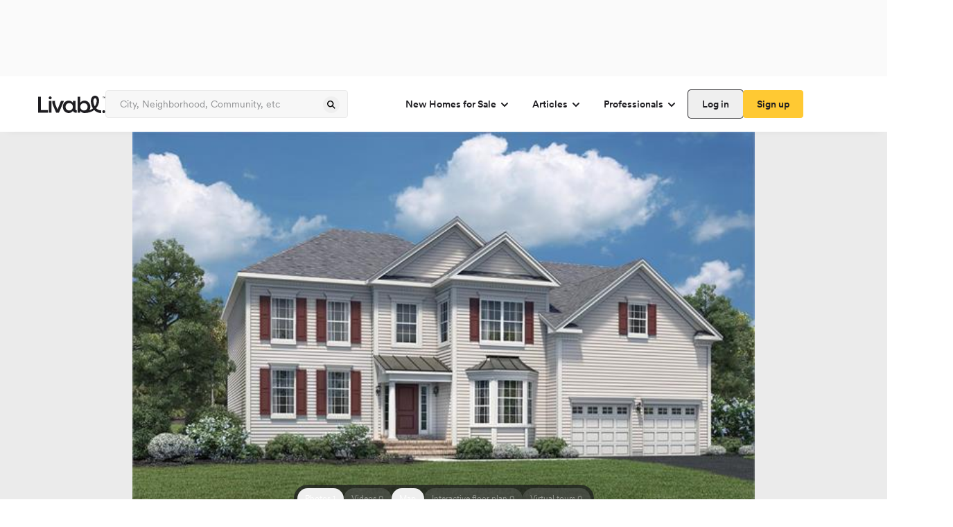

--- FILE ---
content_type: text/css
request_url: https://prodlisting.livabl.com/1.0.87/_next/static/css/cd9dfc1db813f5c9.css
body_size: 15624
content:
*,:after,:before{border:0 solid #e5e7eb;box-sizing:border-box}:after,:before{--tw-content:""}:host,html{line-height:1.5;-webkit-text-size-adjust:100%;font-family:var(--font-circular);font-feature-settings:normal;font-variation-settings:normal;-moz-tab-size:4;-o-tab-size:4;tab-size:4;-webkit-tap-highlight-color:transparent}body{line-height:inherit;margin:0}hr{border-top-width:1px;color:inherit;height:0}abbr:where([title]){-webkit-text-decoration:underline dotted;text-decoration:underline dotted}h1,h2,h3,h4,h5,h6{font-size:inherit;font-weight:inherit}a{color:inherit;text-decoration:inherit}b,strong{font-weight:bolder}code,kbd,pre,samp{font-family:ui-monospace,SFMono-Regular,Menlo,Monaco,Consolas,Liberation Mono,Courier New,monospace;font-feature-settings:normal;font-size:1em;font-variation-settings:normal}small{font-size:80%}sub,sup{font-size:75%;line-height:0;position:relative;vertical-align:baseline}sub{bottom:-.25em}sup{top:-.5em}table{border-collapse:collapse;border-color:inherit;text-indent:0}button,input,optgroup,select,textarea{color:inherit;font-family:inherit;font-feature-settings:inherit;font-size:100%;font-variation-settings:inherit;font-weight:inherit;letter-spacing:inherit;line-height:inherit;margin:0;padding:0}button,select{text-transform:none}button,input:where([type=button]),input:where([type=reset]),input:where([type=submit]){-webkit-appearance:button;background-color:transparent;background-image:none}:-moz-focusring{outline:auto}:-moz-ui-invalid{box-shadow:none}progress{vertical-align:baseline}::-webkit-inner-spin-button,::-webkit-outer-spin-button{height:auto}[type=search]{-webkit-appearance:textfield;outline-offset:-2px}::-webkit-search-decoration{-webkit-appearance:none}::-webkit-file-upload-button{-webkit-appearance:button;font:inherit}summary{display:list-item}blockquote,dd,dl,fieldset,figure,h1,h2,h3,h4,h5,h6,hr,p,pre{margin:0}fieldset,legend{padding:0}menu,ol,ul{list-style:none;margin:0;padding:0}dialog{padding:0}textarea{resize:vertical}input::-moz-placeholder,textarea::-moz-placeholder{color:var(--gray-400);opacity:1}input::placeholder,textarea::placeholder{color:var(--gray-400);opacity:1}[role=button],button{cursor:pointer}:disabled{cursor:default}audio,canvas,embed,iframe,img,object,svg,video{display:block;vertical-align:middle}img,video{height:auto;max-width:100%}[hidden]{display:none}:root{--background:0 0% 100%;--foreground:255,6.45%,12.16%;--card:0 0% 100%;--card-foreground:222.2 84% 4.9%;--popover:0 0% 100%;--popover-foreground:222.2 84% 4.9%;--primary:255,6.45%,12.16%;--primary-foreground:210 40% 98%;--secondary:210 40% 96.1%;--secondary-foreground:255,6.45%,12.16%;--muted:210 40% 96.1%;--muted-foreground:215.4 16.3% 46.9%;--accent:210 40% 96.1%;--accent-foreground:255,6.45%,12.16%;--destructive:0 84.2% 60.2%;--destructive-foreground:210 40% 98%;--border:214.3 31.8% 91.4%;--input:214.3 31.8% 91.4%;--ring:222.2 84% 4.9%;--radius:0.5rem;--gray-1000:#1e1d21;--gray-900:#595959;--gray-800:#929395;--gray-700:#ccc;--gray-600:#ebebeb;--gray-500:#f7f7f7;--gray-400:#fafafa;--gray-300:#fff;--tan-1000:#d8d2c6;--tan-900:#f3eee2;--tan-800:#f6f2e9;--tan-700:#f8f5ef;--tan-600:#faf8f3;--teal-1000:#36777c;--teal-900:#408b92;--teal-800:#66b5bc;--teal-700:#8ac7cc;--teal-600:#a7d5d9;--teal-500:#bddfe2;--teal-400:#cee7ea;--teal-300:#daedef;--blue-1000:#104595;--blue-900:#1351af;--blue-800:#2573e7;--blue-700:#508eec;--blue-600:#9dc0f4;--blue-500:#b5d0f7;--blue-400:#c8dbf9;--blue-300:#d6e4fa;--yellow-1000:#e4a800;--yellow-900:#ffbc00;--yellow-800:#ffc933;--yellow-700:#ffd664;--peach-1000:#ff6a3f;--peach-900:#ff9070;--peach-800:#ffb8a3;--lime-1000:#cbd116;--lime-900:#e4ea3e;--lime-800:#ebef6c;--lime-700:#f1f49a;--red-1000:#e5505f;--red-900:#f1616f;--green-1000:#247f38;--green-900:#30a74a;--green-800:#3fc85d;--chart-1:12 76% 61%;--chart-2:173 58% 39%;--chart-3:197 37% 24%;--chart-4:43 74% 66%;--chart-5:27 87% 67%}.dark{--background:222.2 84% 4.9%;--foreground:210 40% 98%;--card:222.2 84% 4.9%;--card-foreground:210 40% 98%;--popover:222.2 84% 4.9%;--popover-foreground:210 40% 98%;--primary:210 40% 98%;--primary-foreground:255,6.45%,12.16%;--secondary:217.2 32.6% 17.5%;--secondary-foreground:210 40% 98%;--muted:217.2 32.6% 17.5%;--muted-foreground:215 20.2% 65.1%;--accent:217.2 32.6% 17.5%;--accent-foreground:210 40% 98%;--destructive:0 62.8% 30.6%;--destructive-foreground:210 40% 98%;--border:217.2 32.6% 17.5%;--input:217.2 32.6% 17.5%;--ring:212.7 26.8% 83.9%;--chart-1:220 70% 50%;--chart-2:160 60% 45%;--chart-3:30 80% 55%;--chart-4:280 65% 60%;--chart-5:340 75% 55%}*{border-color:hsl(var(--border))}body{background-color:hsl(var(--background));color:hsl(var(--foreground));min-width:100%!important}*,:after,:before{--tw-border-spacing-x:0;--tw-border-spacing-y:0;--tw-translate-x:0;--tw-translate-y:0;--tw-rotate:0;--tw-skew-x:0;--tw-skew-y:0;--tw-scale-x:1;--tw-scale-y:1;--tw-pan-x: ;--tw-pan-y: ;--tw-pinch-zoom: ;--tw-scroll-snap-strictness:proximity;--tw-gradient-from-position: ;--tw-gradient-via-position: ;--tw-gradient-to-position: ;--tw-ordinal: ;--tw-slashed-zero: ;--tw-numeric-figure: ;--tw-numeric-spacing: ;--tw-numeric-fraction: ;--tw-ring-inset: ;--tw-ring-offset-width:0px;--tw-ring-offset-color:#fff;--tw-ring-color:rgba(147,197,253,.5);--tw-ring-offset-shadow:0 0 #0000;--tw-ring-shadow:0 0 #0000;--tw-shadow:0 0 #0000;--tw-shadow-colored:0 0 #0000;--tw-blur: ;--tw-brightness: ;--tw-contrast: ;--tw-grayscale: ;--tw-hue-rotate: ;--tw-invert: ;--tw-saturate: ;--tw-sepia: ;--tw-drop-shadow: ;--tw-backdrop-blur: ;--tw-backdrop-brightness: ;--tw-backdrop-contrast: ;--tw-backdrop-grayscale: ;--tw-backdrop-hue-rotate: ;--tw-backdrop-invert: ;--tw-backdrop-opacity: ;--tw-backdrop-saturate: ;--tw-backdrop-sepia: ;--tw-contain-size: ;--tw-contain-layout: ;--tw-contain-paint: ;--tw-contain-style: }::backdrop{--tw-border-spacing-x:0;--tw-border-spacing-y:0;--tw-translate-x:0;--tw-translate-y:0;--tw-rotate:0;--tw-skew-x:0;--tw-skew-y:0;--tw-scale-x:1;--tw-scale-y:1;--tw-pan-x: ;--tw-pan-y: ;--tw-pinch-zoom: ;--tw-scroll-snap-strictness:proximity;--tw-gradient-from-position: ;--tw-gradient-via-position: ;--tw-gradient-to-position: ;--tw-ordinal: ;--tw-slashed-zero: ;--tw-numeric-figure: ;--tw-numeric-spacing: ;--tw-numeric-fraction: ;--tw-ring-inset: ;--tw-ring-offset-width:0px;--tw-ring-offset-color:#fff;--tw-ring-color:rgba(147,197,253,.5);--tw-ring-offset-shadow:0 0 #0000;--tw-ring-shadow:0 0 #0000;--tw-shadow:0 0 #0000;--tw-shadow-colored:0 0 #0000;--tw-blur: ;--tw-brightness: ;--tw-contrast: ;--tw-grayscale: ;--tw-hue-rotate: ;--tw-invert: ;--tw-saturate: ;--tw-sepia: ;--tw-drop-shadow: ;--tw-backdrop-blur: ;--tw-backdrop-brightness: ;--tw-backdrop-contrast: ;--tw-backdrop-grayscale: ;--tw-backdrop-hue-rotate: ;--tw-backdrop-invert: ;--tw-backdrop-opacity: ;--tw-backdrop-saturate: ;--tw-backdrop-sepia: ;--tw-contain-size: ;--tw-contain-layout: ;--tw-contain-paint: ;--tw-contain-style: }.container{margin-left:auto;margin-right:auto;padding-left:2rem;padding-right:2rem;width:100%}@media (min-width:1400px){.container{max-width:1400px}}.sr-only{height:1px;margin:-1px;overflow:hidden;padding:0;position:absolute;width:1px;clip:rect(0,0,0,0);border-width:0;white-space:nowrap}.pointer-events-none{pointer-events:none}.visible{visibility:visible}.invisible{visibility:hidden}.static{position:static}.fixed{position:fixed}.absolute{position:absolute}.relative{position:relative}.inset-0{inset:0}.inset-x-0{left:0;right:0}.inset-y-0{bottom:0;top:0}.-bottom-12{bottom:-3rem}.-left-\[120px\]{left:-120px}.-top-12{top:-3rem}.-top-\[8\%\]{top:-8%}.bottom-0{bottom:0}.bottom-2{bottom:.5rem}.bottom-\[25px\]{bottom:25px}.left-0{left:0}.left-1\/2{left:50%}.left-28{left:7rem}.left-3{left:.75rem}.left-5{left:1.25rem}.left-56{left:14rem}.left-\[10px\]{left:10px}.left-\[22px\]{left:22px}.left-\[50\%\]{left:50%}.right-0{right:0}.right-2{right:.5rem}.right-4{right:1rem}.right-5{right:1.25rem}.right-\[10px\]{right:10px}.right-\[12px\]{right:12px}.right-\[16px\]{right:16px}.right-\[20px\]{right:20px}.top-0{top:0}.top-1{top:.25rem}.top-1\/2{top:50%}.top-2{top:.5rem}.top-20{top:5rem}.top-4{top:1rem}.top-5{top:1.25rem}.top-\[16px\]{top:16px}.top-\[1px\]{top:1px}.top-\[22px\]{top:22px}.top-\[50\%\]{top:50%}.top-\[60\%\]{top:60%}.top-\[6px\]{top:6px}.top-\[9px\]{top:9px}.top-full{top:100%}.z-10{z-index:10}.z-50{z-index:50}.z-\[100\]{z-index:100}.z-\[1\]{z-index:1}.z-\[80\]{z-index:80}.z-\[85\]{z-index:85}.z-\[90\]{z-index:90}.col-span-1{grid-column:span 1/span 1}.col-span-2{grid-column:span 2/span 2}.col-span-3{grid-column:span 3/span 3}.col-span-4{grid-column:span 4/span 4}.col-span-6{grid-column:span 6/span 6}.col-start-1{grid-column-start:1}.col-start-2{grid-column-start:2}.col-start-3{grid-column-start:3}.col-start-4{grid-column-start:4}.row-span-6{grid-row:span 6/span 6}.m-\[2px\]{margin:2px}.\!mx-auto{margin-left:auto!important;margin-right:auto!important}.-mx-1{margin-left:-.25rem;margin-right:-.25rem}.mx-\[4px\]{margin-left:4px;margin-right:4px}.mx-auto{margin-left:auto;margin-right:auto}.my-0{margin-bottom:0;margin-top:0}.my-0\.5{margin-bottom:.125rem;margin-top:.125rem}.my-1{margin-bottom:.25rem;margin-top:.25rem}.my-\[10px\]{margin-bottom:10px;margin-top:10px}.my-\[2px\]{margin-bottom:2px;margin-top:2px}.my-\[6px\]{margin-bottom:6px;margin-top:6px}.-ml-4{margin-left:-1rem}.-mt-2{margin-top:-.5rem}.-mt-4{margin-top:-1rem}.mb-0{margin-bottom:0}.mb-1{margin-bottom:.25rem}.mb-5{margin-bottom:1.25rem}.mb-\[10px\]{margin-bottom:10px}.mb-\[50px\]{margin-bottom:50px}.mb-\[6px\]{margin-bottom:6px}.ml-1{margin-left:.25rem}.ml-2{margin-left:.5rem}.ml-4{margin-left:1rem}.ml-\[107px\]{margin-left:107px}.ml-\[16px\]{margin-left:16px}.ml-\[19px\]{margin-left:19px}.ml-\[6px\]{margin-left:6px}.ml-auto{margin-left:auto}.mr-0{margin-right:0}.mr-1{margin-right:.25rem}.mt-0{margin-top:0}.mt-1{margin-top:.25rem}.mt-1\.5{margin-top:.375rem}.mt-2{margin-top:.5rem}.mt-2\.5{margin-top:.625rem}.mt-24{margin-top:6rem}.mt-3{margin-top:.75rem}.mt-30{margin-top:30px}.mt-4{margin-top:1rem}.mt-5{margin-top:1.25rem}.mt-\[0px\]{margin-top:0}.mt-\[10px\]{margin-top:10px}.mt-\[20px\]{margin-top:20px}.mt-\[2px\]{margin-top:2px}.mt-\[30px\]{margin-top:30px}.mt-\[43px\]{margin-top:43px}.mt-\[50px\]{margin-top:50px}.mt-\[6px\]{margin-top:6px}.mt-auto{margin-top:auto}.line-clamp-2{-webkit-line-clamp:2}.line-clamp-2,.line-clamp-3{display:-webkit-box;overflow:hidden;-webkit-box-orient:vertical}.line-clamp-3{-webkit-line-clamp:3}.block{display:block}.flex{display:flex}.inline-flex{display:inline-flex}.table{display:table}.grid{display:grid}.inline-grid{display:inline-grid}.hidden{display:none}.aspect-square{aspect-ratio:1/1}.aspect-video{aspect-ratio:16/9}.\!h-8{height:2rem!important}.h-1{height:.25rem}.h-1\.5{height:.375rem}.h-10{height:2.5rem}.h-11{height:2.75rem}.h-12{height:3rem}.h-2{height:.5rem}.h-2\.5{height:.625rem}.h-20{height:5rem}.h-4{height:1rem}.h-5{height:1.25rem}.h-6{height:1.5rem}.h-8{height:2rem}.h-9{height:2.25rem}.h-\[0px\]{height:0}.h-\[100dvh\]{height:100dvh}.h-\[124px\]{height:124px}.h-\[1px\]{height:1px}.h-\[24px\]{height:24px}.h-\[28px\]{height:28px}.h-\[2px\]{height:2px}.h-\[30px\]{height:30px}.h-\[32px\]{height:32px}.h-\[40px\]{height:40px}.h-\[48px\]{height:48px}.h-\[600px\]{height:600px}.h-\[60px\]{height:60px}.h-\[80px\]{height:80px}.h-\[calc\(100\%-90px\)\]{height:calc(100% - 90px)}.h-\[var\(--radix-navigation-menu-viewport-height\)\]{height:var(--radix-navigation-menu-viewport-height)}.h-\[var\(--radix-select-trigger-height\)\]{height:var(--radix-select-trigger-height)}.h-auto{height:auto}.h-fit{height:-moz-fit-content;height:fit-content}.h-full{height:100%}.h-px{height:1px}.h-screen{height:100vh}.max-h-16{max-height:4rem}.max-h-96{max-height:24rem}.max-h-screen{max-height:100vh}.min-h-8{min-height:2rem}.min-h-\[112px\]{min-height:112px}.min-h-\[1px\]{min-height:1px}.min-h-\[48px\]{min-height:48px}.min-h-\[80px\]{min-height:80px}.\!w-8{width:2rem!important}.w-0{width:0}.w-1{width:.25rem}.w-10{width:2.5rem}.w-11{width:2.75rem}.w-12{width:3rem}.w-2{width:.5rem}.w-2\.5{width:.625rem}.w-2\/3{width:66.666667%}.w-3\/4{width:75%}.w-4{width:1rem}.w-5{width:1.25rem}.w-56{width:14rem}.w-6{width:1.5rem}.w-64{width:16rem}.w-72{width:18rem}.w-8{width:2rem}.w-\[100px\]{width:100px}.w-\[24px\]{width:24px}.w-\[269px\]{width:269px}.w-\[300px\]{width:300px}.w-\[30px\]{width:30px}.w-\[32px\]{width:32px}.w-\[350px\]{width:350px}.w-\[375px\]{width:375px}.w-\[400px\]{width:400px}.w-\[50px\]{width:50px}.w-\[59px\]{width:59px}.w-\[73px\]{width:73px}.w-\[80px\]{width:80px}.w-full{width:100%}.w-max{width:-moz-max-content;width:max-content}.w-mobile{width:375px}.w-screen{width:100vw}.min-w-0{min-width:0}.min-w-24{min-width:6rem}.min-w-8{min-width:2rem}.min-w-\[32px\]{min-width:32px}.min-w-\[8rem\]{min-width:8rem}.min-w-\[var\(--radix-select-trigger-width\)\]{min-width:var(--radix-select-trigger-width)}.min-w-full{min-width:100%}.max-w-\[1439px\]{max-width:1439px}.max-w-\[1440px\]{max-width:1440px}.max-w-\[250px\]{max-width:250px}.max-w-\[255px\]{max-width:255px}.max-w-\[282px\]{max-width:282px}.max-w-\[500px\]{max-width:500px}.max-w-\[calc\(100vw-48px\)\]{max-width:calc(100vw - 48px)}.max-w-fit{max-width:-moz-fit-content;max-width:fit-content}.max-w-full{max-width:100%}.max-w-lg{max-width:32rem}.max-w-max{max-width:-moz-max-content;max-width:max-content}.max-w-sm{max-width:24rem}.flex-1{flex:1 1 0%}.flex-shrink-0,.shrink-0{flex-shrink:0}.grow-0{flex-grow:0}.basis-full{flex-basis:100%}.table-auto{table-layout:auto}.border-collapse{border-collapse:collapse}.border-spacing-1{--tw-border-spacing-x:0.25rem;--tw-border-spacing-y:0.25rem;border-spacing:var(--tw-border-spacing-x) var(--tw-border-spacing-y)}.origin-top-right{transform-origin:top right}.-translate-x-1\/2{--tw-translate-x:-50%}.-translate-x-1\/2,.-translate-y-1\/2{transform:translate(var(--tw-translate-x),var(--tw-translate-y)) rotate(var(--tw-rotate)) skewX(var(--tw-skew-x)) skewY(var(--tw-skew-y)) scaleX(var(--tw-scale-x)) scaleY(var(--tw-scale-y))}.-translate-y-1\/2{--tw-translate-y:-50%}.-translate-y-\[0\.35rem\]{--tw-translate-y:-0.35rem}.-translate-y-\[0\.35rem\],.translate-x-0{transform:translate(var(--tw-translate-x),var(--tw-translate-y)) rotate(var(--tw-rotate)) skewX(var(--tw-skew-x)) skewY(var(--tw-skew-y)) scaleX(var(--tw-scale-x)) scaleY(var(--tw-scale-y))}.translate-x-0{--tw-translate-x:0px}.translate-x-9{--tw-translate-x:2.25rem}.translate-x-9,.translate-x-\[-50\%\]{transform:translate(var(--tw-translate-x),var(--tw-translate-y)) rotate(var(--tw-rotate)) skewX(var(--tw-skew-x)) skewY(var(--tw-skew-y)) scaleX(var(--tw-scale-x)) scaleY(var(--tw-scale-y))}.translate-x-\[-50\%\]{--tw-translate-x:-50%}.translate-y-\[-50\%\]{--tw-translate-y:-50%}.translate-y-\[-50\%\],.translate-y-\[0\.4rem\]{transform:translate(var(--tw-translate-x),var(--tw-translate-y)) rotate(var(--tw-rotate)) skewX(var(--tw-skew-x)) skewY(var(--tw-skew-y)) scaleX(var(--tw-scale-x)) scaleY(var(--tw-scale-y))}.translate-y-\[0\.4rem\]{--tw-translate-y:0.4rem}.-rotate-45{--tw-rotate:-45deg}.-rotate-45,.rotate-45{transform:translate(var(--tw-translate-x),var(--tw-translate-y)) rotate(var(--tw-rotate)) skewX(var(--tw-skew-x)) skewY(var(--tw-skew-y)) scaleX(var(--tw-scale-x)) scaleY(var(--tw-scale-y))}.rotate-45{--tw-rotate:45deg}.rotate-90{--tw-rotate:90deg}.rotate-90,.scale-105{transform:translate(var(--tw-translate-x),var(--tw-translate-y)) rotate(var(--tw-rotate)) skewX(var(--tw-skew-x)) skewY(var(--tw-skew-y)) scaleX(var(--tw-scale-x)) scaleY(var(--tw-scale-y))}.scale-105{--tw-scale-x:1.05;--tw-scale-y:1.05}.transform{transform:translate(var(--tw-translate-x),var(--tw-translate-y)) rotate(var(--tw-rotate)) skewX(var(--tw-skew-x)) skewY(var(--tw-skew-y)) scaleX(var(--tw-scale-x)) scaleY(var(--tw-scale-y))}@keyframes spin{to{transform:rotate(1turn)}}.animate-spin{animation:spin 1s linear infinite}.cursor-default{cursor:default}.cursor-pointer{cursor:pointer}.select-none{-webkit-user-select:none;-moz-user-select:none;user-select:none}.resize{resize:both}.list-none{list-style-type:none}.grid-cols-4{grid-template-columns:repeat(4,minmax(0,1fr))}.flex-row{flex-direction:row}.flex-row-reverse{flex-direction:row-reverse}.flex-col{flex-direction:column}.flex-col-reverse{flex-direction:column-reverse}.flex-wrap{flex-wrap:wrap}.content-center{align-content:center}.items-start{align-items:flex-start}.items-end{align-items:flex-end}.items-center{align-items:center}.items-stretch{align-items:stretch}.justify-start{justify-content:flex-start}.justify-end{justify-content:flex-end}.justify-center{justify-content:center}.justify-between{justify-content:space-between}.justify-around{justify-content:space-around}.gap-0{gap:0}.gap-1{gap:.25rem}.gap-1\.5{gap:.375rem}.gap-2{gap:.5rem}.gap-2\.5{gap:.625rem}.gap-3{gap:.75rem}.gap-4{gap:1rem}.gap-5{gap:1.25rem}.gap-7{gap:1.75rem}.gap-\[100px\]{gap:100px}.gap-\[10px\]{gap:10px}.gap-\[19px\]{gap:19px}.gap-\[20px\]{gap:20px}.gap-\[30px\]{gap:30px}.gap-\[4px\]{gap:4px}.gap-\[54px\]{gap:54px}.gap-\[5px\]{gap:5px}.gap-x-\[32px\]{-moz-column-gap:32px;column-gap:32px}.space-x-1>:not([hidden])~:not([hidden]){--tw-space-x-reverse:0;margin-left:calc(.25rem*(1 - var(--tw-space-x-reverse)));margin-right:calc(.25rem*var(--tw-space-x-reverse))}.space-x-3>:not([hidden])~:not([hidden]){--tw-space-x-reverse:0;margin-left:calc(.75rem*(1 - var(--tw-space-x-reverse)));margin-right:calc(.75rem*var(--tw-space-x-reverse))}.space-y-0>:not([hidden])~:not([hidden]){--tw-space-y-reverse:0;margin-bottom:calc(0px*var(--tw-space-y-reverse));margin-top:calc(0px*(1 - var(--tw-space-y-reverse)))}.space-y-0\.5>:not([hidden])~:not([hidden]){--tw-space-y-reverse:0;margin-bottom:calc(.125rem*var(--tw-space-y-reverse));margin-top:calc(.125rem*(1 - var(--tw-space-y-reverse)))}.space-y-1>:not([hidden])~:not([hidden]){--tw-space-y-reverse:0;margin-bottom:calc(.25rem*var(--tw-space-y-reverse));margin-top:calc(.25rem*(1 - var(--tw-space-y-reverse)))}.space-y-2>:not([hidden])~:not([hidden]){--tw-space-y-reverse:0;margin-bottom:calc(.5rem*var(--tw-space-y-reverse));margin-top:calc(.5rem*(1 - var(--tw-space-y-reverse)))}.space-y-6>:not([hidden])~:not([hidden]){--tw-space-y-reverse:0;margin-bottom:calc(1.5rem*var(--tw-space-y-reverse));margin-top:calc(1.5rem*(1 - var(--tw-space-y-reverse)))}.space-y-\[5px\]>:not([hidden])~:not([hidden]){--tw-space-y-reverse:0;margin-bottom:calc(5px*var(--tw-space-y-reverse));margin-top:calc(5px*(1 - var(--tw-space-y-reverse)))}.self-stretch{align-self:stretch}.overflow-auto{overflow:auto}.overflow-hidden{overflow:hidden}.overflow-visible{overflow:visible}.overflow-x-auto{overflow-x:auto}.overflow-y-auto{overflow-y:auto}.overflow-y-hidden{overflow-y:hidden}.overflow-y-scroll{overflow-y:scroll}.scroll-smooth{scroll-behavior:smooth}.truncate{overflow:hidden;white-space:nowrap}.text-ellipsis,.truncate{text-overflow:ellipsis}.whitespace-normal{white-space:normal}.whitespace-nowrap{white-space:nowrap}.whitespace-pre-line{white-space:pre-line}.text-wrap{text-wrap:wrap}.text-nowrap{text-wrap:nowrap}.rounded{border-radius:.25rem}.rounded-\[100px\]{border-radius:100px}.rounded-\[2px\]{border-radius:2px}.rounded-\[3\.5px\]{border-radius:3.5px}.rounded-\[4px\]{border-radius:4px}.rounded-\[50px\]{border-radius:50px}.rounded-\[8px\]{border-radius:8px}.rounded-full{border-radius:9999px}.rounded-lg{border-radius:var(--radius)}.rounded-md{border-radius:calc(var(--radius) - 2px)}.rounded-none{border-radius:0}.rounded-sm{border-radius:calc(var(--radius) - 4px)}.rounded-b{border-bottom-left-radius:.25rem;border-bottom-right-radius:.25rem}.rounded-t-\[10px\]{border-top-left-radius:10px;border-top-right-radius:10px}.rounded-t-sm{border-top-right-radius:calc(var(--radius) - 4px)}.rounded-t-sm,.rounded-tl-sm{border-top-left-radius:calc(var(--radius) - 4px)}.border{border-width:1px}.border-0{border-width:0}.border-2{border-width:2px}.border-\[0px\]{border-width:0}.border-\[1\.5px\]{border-width:1.5px}.border-\[1px\]{border-width:1px}.border-\[2px\]{border-width:2px}.border-b,.border-b-\[1px\]{border-bottom-width:1px}.border-b-\[2px\]{border-bottom-width:2px}.border-l{border-left-width:1px}.border-l-4{border-left-width:4px}.border-r{border-right-width:1px}.border-t,.border-t-\[1px\]{border-top-width:1px}.border-dashed{border-style:dashed}.border-none{border-style:none}.border-\[--color-border\]{border-color:var(--color-border)}.border-black{--tw-border-opacity:1;border-color:rgb(0 0 0/var(--tw-border-opacity))}.border-border\/50{border-color:hsl(var(--border)/.5)}.border-gray-200{--tw-border-opacity:1;border-color:rgb(229 231 235/var(--tw-border-opacity))}.border-gray-300{border-color:var(--gray-300)}.border-gray-600{border-color:var(--gray-600)}.border-gray-700{border-color:var(--gray-700)}.border-gray-900{border-color:var(--gray-900)}.border-input{border-color:hsl(var(--input))}.border-primary{border-color:hsl(var(--primary))}.border-red-1000{border-color:var(--red-1000)}.border-red-600{--tw-border-opacity:1;border-color:rgb(220 38 38/var(--tw-border-opacity))}.border-transparent{border-color:transparent}.border-zinc-500{--tw-border-opacity:1;border-color:rgb(113 113 122/var(--tw-border-opacity))}.border-b-transparent{border-bottom-color:transparent}.border-opacity-100{--tw-border-opacity:1}.bg-\[\#E9E9E9\]{--tw-bg-opacity:1;background-color:rgb(233 233 233/var(--tw-bg-opacity))}.bg-\[\#faf8f3\]{--tw-bg-opacity:1;background-color:rgb(250 248 243/var(--tw-bg-opacity))}.bg-\[--color-bg\]{background-color:var(--color-bg)}.bg-background{background-color:hsl(var(--background))}.bg-black{--tw-bg-opacity:1;background-color:rgb(0 0 0/var(--tw-bg-opacity))}.bg-blue-1000{background-color:var(--blue-1000)}.bg-blue-300{background-color:var(--blue-300)}.bg-blue-400{background-color:var(--blue-400)}.bg-blue-500{background-color:var(--blue-500)}.bg-blue-600{background-color:var(--blue-600)}.bg-blue-700{background-color:var(--blue-700)}.bg-blue-800{background-color:var(--blue-800)}.bg-blue-900{background-color:var(--blue-900)}.bg-border{background-color:hsl(var(--border))}.bg-destructive{background-color:var(--red-1000)}.bg-gray-100{--tw-bg-opacity:1;background-color:rgb(243 244 246/var(--tw-bg-opacity))}.bg-gray-1000{background-color:var(--gray-1000)}.bg-gray-300{background-color:var(--gray-300)}.bg-gray-400{background-color:var(--gray-400)}.bg-gray-500{background-color:var(--gray-500)}.bg-gray-600{background-color:var(--gray-600)}.bg-gray-800{background-color:var(--gray-800)}.bg-gray-900{background-color:var(--gray-900)}.bg-green-1000{background-color:var(--green-1000)}.bg-green-50{--tw-bg-opacity:1;background-color:rgb(240 253 244/var(--tw-bg-opacity))}.bg-green-800{background-color:var(--green-800)}.bg-green-900{background-color:var(--green-900)}.bg-lime-1000{background-color:var(--lime-1000)}.bg-lime-700{background-color:var(--lime-700)}.bg-lime-800{background-color:var(--lime-800)}.bg-lime-900{background-color:var(--lime-900)}.bg-muted{background-color:hsl(var(--muted))}.bg-peach-1000{background-color:var(--peach-1000)}.bg-peach-800{background-color:var(--peach-800)}.bg-peach-900{background-color:var(--peach-900)}.bg-popover{background-color:hsl(var(--popover))}.bg-red-1000{background-color:var(--red-1000)}.bg-red-900{background-color:var(--red-900)}.bg-secondary{background-color:hsl(var(--secondary))}.bg-slate-900{--tw-bg-opacity:1;background-color:rgb(15 23 42/var(--tw-bg-opacity))}.bg-tan-1000{background-color:var(--tan-1000)}.bg-tan-600{background-color:var(--tan-600)}.bg-tan-700{background-color:var(--tan-700)}.bg-tan-800{background-color:var(--tan-800)}.bg-tan-900{background-color:var(--tan-900)}.bg-teal-1000{background-color:var(--teal-1000)}.bg-teal-300{background-color:var(--teal-300)}.bg-teal-400{background-color:var(--teal-400)}.bg-teal-500{background-color:var(--teal-500)}.bg-teal-600{background-color:var(--teal-600)}.bg-teal-700{background-color:var(--teal-700)}.bg-teal-800{background-color:var(--teal-800)}.bg-teal-900{background-color:var(--teal-900)}.bg-transparent{background-color:transparent}.bg-white{--tw-bg-opacity:1;background-color:rgb(255 255 255/var(--tw-bg-opacity))}.bg-yellow-1000{background-color:var(--yellow-1000)}.bg-yellow-700{background-color:var(--yellow-700)}.bg-yellow-800{background-color:var(--yellow-800)}.bg-yellow-900{background-color:var(--yellow-900)}.bg-opacity-10{--tw-bg-opacity:0.1}.bg-\[linear-gradient\(270deg\,\#FAF8F3_10\%\,rgba\(250\,248\,243\,0\)_100\%\)\]{background-image:linear-gradient(270deg,#faf8f3 10%,hsla(43,41%,97%,0))}.bg-gradient-article-card-tint-primary{background-image:var(--Linear-gradient-article-card-tint-primary,linear-gradient(180deg,transparent 0,rgba(0,0,0,.72) 100%))}.bg-gradient-article-card-tint-standard{background-image:var(--Linear-gradient-article-card-tint-standard,linear-gradient(180deg,transparent 86.61%,rgba(0,0,0,.1) 100%))}.bg-none{background-image:none}.bg-cover{background-size:cover}.bg-center{background-position:50%}.bg-no-repeat{background-repeat:no-repeat}.fill-gray-1000{fill:var(--gray-1000)}.fill-red-400{fill:#f87171}.object-cover{-o-object-fit:cover;object-fit:cover}.p-0{padding:0}.p-1{padding:.25rem}.p-11{padding:2.75rem}.p-2{padding:.5rem}.p-20{padding:5rem}.p-3{padding:.75rem}.p-4{padding:1rem}.p-5{padding:1.25rem}.p-6{padding:1.5rem}.p-\[10px\]{padding:10px}.p-\[30px\]{padding:30px}.p-\[50px\]{padding:50px}.\!px-2{padding-left:.5rem!important;padding-right:.5rem!important}.px-0{padding-left:0;padding-right:0}.px-1{padding-left:.25rem;padding-right:.25rem}.px-10{padding-left:2.5rem;padding-right:2.5rem}.px-2{padding-left:.5rem;padding-right:.5rem}.px-2\.5{padding-left:.625rem;padding-right:.625rem}.px-3{padding-left:.75rem;padding-right:.75rem}.px-4{padding-left:1rem;padding-right:1rem}.px-5{padding-left:1.25rem;padding-right:1.25rem}.px-6{padding-left:1.5rem;padding-right:1.5rem}.px-7{padding-left:1.75rem;padding-right:1.75rem}.px-8{padding-left:2rem;padding-right:2rem}.px-\[10px\]{padding-left:10px;padding-right:10px}.px-\[15px\]{padding-left:15px;padding-right:15px}.px-\[20px\]{padding-left:20px;padding-right:20px}.px-\[25px\]{padding-left:25px;padding-right:25px}.px-\[30px\]{padding-left:30px;padding-right:30px}.px-\[5px\]{padding-left:5px;padding-right:5px}.px-\[6px\]{padding-left:6px;padding-right:6px}.py-0{padding-bottom:0;padding-top:0}.py-0\.5{padding-bottom:.125rem;padding-top:.125rem}.py-1{padding-bottom:.25rem;padding-top:.25rem}.py-1\.5{padding-bottom:.375rem;padding-top:.375rem}.py-2{padding-bottom:.5rem;padding-top:.5rem}.py-2\.5{padding-bottom:.625rem;padding-top:.625rem}.py-4{padding-bottom:1rem;padding-top:1rem}.py-5{padding-bottom:1.25rem;padding-top:1.25rem}.py-\[0px\]{padding-bottom:0;padding-top:0}.py-\[10px\]{padding-bottom:10px;padding-top:10px}.py-\[11px\]{padding-bottom:11px;padding-top:11px}.py-\[13px\]{padding-bottom:13px;padding-top:13px}.py-\[16px\]{padding-bottom:16px;padding-top:16px}.py-\[2px\]{padding-bottom:2px;padding-top:2px}.py-\[30px\]{padding-bottom:30px;padding-top:30px}.py-\[3px\]{padding-bottom:3px;padding-top:3px}.py-\[4px\]{padding-bottom:4px;padding-top:4px}.py-\[6px\]{padding-bottom:6px;padding-top:6px}.py-\[7px\]{padding-bottom:7px;padding-top:7px}.py-\[8px\]{padding-bottom:8px;padding-top:8px}.pb-2{padding-bottom:.5rem}.pb-3{padding-bottom:.75rem}.pb-\[10px\]{padding-bottom:10px}.pl-1{padding-left:.25rem}.pl-4{padding-left:1rem}.pl-8{padding-left:2rem}.pl-\[15px\]{padding-left:15px}.pl-\[2px\]{padding-left:2px}.pl-\[5px\]{padding-left:5px}.pr-10{padding-right:2.5rem}.pr-2{padding-right:.5rem}.pr-2\.5{padding-right:.625rem}.pr-6{padding-right:1.5rem}.pr-9{padding-right:2.25rem}.pr-\[1px\]{padding-right:1px}.pr-\[5px\]{padding-right:5px}.pt-2{padding-top:.5rem}.pt-2\.5{padding-top:.625rem}.pt-3{padding-top:.75rem}.pt-4{padding-top:1rem}.pt-\[40px\]{padding-top:40px}.text-left{text-align:left}.text-center{text-align:center}.text-start{text-align:start}.align-middle{vertical-align:middle}.align-super{vertical-align:super}.font-circular{font-family:var(--font-circular)}.font-mono{font-family:ui-monospace,SFMono-Regular,Menlo,Monaco,Consolas,Liberation Mono,Courier New,monospace}.font-sans{font-family:var(--font-circular)}.font-serif{font-family:ui-serif,Georgia,Cambria,Times New Roman,Times,serif}.font-souvenir-light{font-family:var(--font-ITC-souvenir-std)}.text-2l{font-size:20px;line-height:28px}.text-2xl{font-size:34px;line-height:42px}.text-3xl{font-size:36px;line-height:44px}.text-4xl{font-size:2.25rem;line-height:2.5rem}.text-\[10px\]{font-size:10px}.text-\[11px\]{font-size:11px}.text-\[12px\]{font-size:12px}.text-\[14px\]{font-size:14px}.text-\[18px\]{font-size:18px}.text-\[20px\]{font-size:20px}.text-\[27px\]{font-size:27px}.text-\[28px\]{font-size:28px}.text-\[42px\]{font-size:42px}.text-\[8px\]{font-size:8px}.text-base{font-size:1rem;line-height:1.5rem}.text-lg{font-size:1.125rem;line-height:1.75rem}.text-sm{font-size:14px;line-height:18px}.text-xl{font-size:1.25rem;line-height:1.75rem}.text-xs{font-size:12px;line-height:16px}.text-xxxs{font-size:10px;line-height:12px}.font-\[400\]{font-weight:400}.font-\[450\]{font-weight:450}.font-light{font-weight:300}.font-medium{font-weight:500}.font-normal{font-weight:400}.font-semibold{font-weight:600}.uppercase{text-transform:uppercase}.tabular-nums{--tw-numeric-spacing:tabular-nums;font-variant-numeric:var(--tw-ordinal) var(--tw-slashed-zero) var(--tw-numeric-figure) var(--tw-numeric-spacing) var(--tw-numeric-fraction)}.\!leading-\[18px\]{line-height:18px!important}.\!leading-\[24px\]{line-height:24px!important}.leading-4{line-height:1rem}.leading-6{line-height:1.5rem}.leading-\[12px\]{line-height:12px}.leading-\[16px\]{line-height:16px}.leading-\[18px\]{line-height:18px}.leading-\[24px\]{line-height:24px}.leading-\[26px\]{line-height:26px}.leading-\[28px\]{line-height:28px}.leading-\[38px\]{line-height:38px}.leading-\[54px\]{line-height:54px}.leading-none{line-height:1}.tracking-tight{letter-spacing:-.025em}.tracking-wide{letter-spacing:.025em}.\!text-gray-900{color:var(--gray-900)!important}.\!text-red-1000{color:var(--red-1000)!important}.text-\[\#1E1D21\]{--tw-text-opacity:1;color:rgb(30 29 33/var(--tw-text-opacity))}.text-\[\#212529\]{--tw-text-opacity:1;color:rgb(33 37 41/var(--tw-text-opacity))}.text-\[\#2585c5\]{--tw-text-opacity:1;color:rgb(37 133 197/var(--tw-text-opacity))}.text-\[\#929395\]{--tw-text-opacity:1;color:rgb(146 147 149/var(--tw-text-opacity))}.text-black{--tw-text-opacity:1;color:rgb(0 0 0/var(--tw-text-opacity))}.text-blue-1000{color:var(--blue-1000)}.text-blue-900{color:var(--blue-900)}.text-current{color:currentColor}.text-destructive-foreground{color:hsl(var(--destructive-foreground))}.text-foreground{color:hsl(var(--foreground))}.text-gray-100{--tw-text-opacity:1;color:rgb(243 244 246/var(--tw-text-opacity))}.text-gray-1000{color:var(--gray-1000)}.text-gray-300{color:var(--gray-300)}.text-gray-600{color:var(--gray-600)}.text-gray-800{color:var(--gray-800)}.text-gray-900{color:var(--gray-900)}.text-muted-foreground{color:hsl(var(--muted-foreground))}.text-popover-foreground{color:hsl(var(--popover-foreground))}.text-primary{color:hsl(var(--primary))}.text-red-1000{color:var(--red-1000)}.text-secondary-foreground{color:hsl(var(--secondary-foreground))}.text-slate-100{--tw-text-opacity:1;color:rgb(241 245 249/var(--tw-text-opacity))}.text-white{--tw-text-opacity:1;color:rgb(255 255 255/var(--tw-text-opacity))}.underline{text-decoration-line:underline}.no-underline{text-decoration-line:none}.underline-offset-4{text-underline-offset:4px}.underline-offset-\[3px\]{text-underline-offset:3px}.opacity-0{opacity:0}.opacity-100{opacity:1}.opacity-30{opacity:.3}.opacity-50{opacity:.5}.opacity-60{opacity:.6}.opacity-70{opacity:.7}.opacity-90{opacity:.9}.opacity-95{opacity:.95}.opacity-\[0\.04\]{opacity:.04}.\!shadow-\[0_0_0_1px_var\(--yellow-1000\)\]{--tw-shadow:0 0 0 1px var(--yellow-1000)!important;--tw-shadow-colored:0 0 0 1px var(--tw-shadow-color)!important;box-shadow:var(--tw-ring-offset-shadow,0 0 #0000),var(--tw-ring-shadow,0 0 #0000),var(--tw-shadow)!important}.shadow-2xl{--tw-shadow:0 25px 50px -12px rgba(0,0,0,.25);--tw-shadow-colored:0 25px 50px -12px var(--tw-shadow-color);box-shadow:var(--tw-ring-offset-shadow,0 0 #0000),var(--tw-ring-shadow,0 0 #0000),var(--tw-shadow)}.shadow-\[0_0_0_1px_rgba\(30\,29\,33\)\]{--tw-shadow:0 0 0 1px #1e1d21;--tw-shadow-colored:0 0 0 1px var(--tw-shadow-color)}.shadow-\[0_0_0_1px_rgba\(30\,29\,33\)\],.shadow-\[0_0_0_1px_var\(--gray-600\)\]{box-shadow:var(--tw-ring-offset-shadow,0 0 #0000),var(--tw-ring-shadow,0 0 #0000),var(--tw-shadow)}.shadow-\[0_0_0_1px_var\(--gray-600\)\]{--tw-shadow:0 0 0 1px var(--gray-600);--tw-shadow-colored:0 0 0 1px var(--tw-shadow-color)}.shadow-\[0_0_0_1px_var\(--red-1000\)\]{--tw-shadow:0 0 0 1px var(--red-1000);--tw-shadow-colored:0 0 0 1px var(--tw-shadow-color)}.shadow-\[0_0_0_1px_var\(--red-1000\)\],.shadow-\[0px_4px_17px_0px_rgba\(0\,0\,0\,0\.05\)\]{box-shadow:var(--tw-ring-offset-shadow,0 0 #0000),var(--tw-ring-shadow,0 0 #0000),var(--tw-shadow)}.shadow-\[0px_4px_17px_0px_rgba\(0\,0\,0\,0\.05\)\]{--tw-shadow:0px 4px 17px 0px rgba(0,0,0,.05);--tw-shadow-colored:0px 4px 17px 0px var(--tw-shadow-color)}.shadow-bottom{--tw-shadow:0 10px 10px -10px rgba(0,0,0,.05);--tw-shadow-colored:0 10px 10px -10px var(--tw-shadow-color)}.shadow-bottom,.shadow-dialog{box-shadow:var(--tw-ring-offset-shadow,0 0 #0000),var(--tw-ring-shadow,0 0 #0000),var(--tw-shadow)}.shadow-dialog{--tw-shadow:0px 4px 16px 0px rgba(0,0,0,.1);--tw-shadow-colored:0px 4px 16px 0px var(--tw-shadow-color)}.shadow-inset{--tw-shadow:inset 0 0 0 1.5px #ffc933;--tw-shadow-colored:inset 0 0 0 1.5px var(--tw-shadow-color)}.shadow-inset,.shadow-lg{box-shadow:var(--tw-ring-offset-shadow,0 0 #0000),var(--tw-ring-shadow,0 0 #0000),var(--tw-shadow)}.shadow-lg{--tw-shadow:0 10px 15px -3px rgba(0,0,0,.1),0 4px 6px -4px rgba(0,0,0,.1);--tw-shadow-colored:0 10px 15px -3px var(--tw-shadow-color),0 4px 6px -4px var(--tw-shadow-color)}.shadow-md{--tw-shadow:0 4px 6px -1px rgba(0,0,0,.1),0 2px 4px -2px rgba(0,0,0,.1);--tw-shadow-colored:0 4px 6px -1px var(--tw-shadow-color),0 2px 4px -2px var(--tw-shadow-color)}.shadow-md,.shadow-photo-hover{box-shadow:var(--tw-ring-offset-shadow,0 0 #0000),var(--tw-ring-shadow,0 0 #0000),var(--tw-shadow)}.shadow-photo-hover{--tw-shadow:0px 0px 16px 3px rgba(0,0,0,.12);--tw-shadow-colored:0px 0px 16px 3px var(--tw-shadow-color)}.shadow-xl{--tw-shadow:0 20px 25px -5px rgba(0,0,0,.1),0 8px 10px -6px rgba(0,0,0,.1);--tw-shadow-colored:0 20px 25px -5px var(--tw-shadow-color),0 8px 10px -6px var(--tw-shadow-color);box-shadow:var(--tw-ring-offset-shadow,0 0 #0000),var(--tw-ring-shadow,0 0 #0000),var(--tw-shadow)}.outline-none{outline:2px solid transparent;outline-offset:2px}.outline{outline-style:solid}.\!ring-\[0px\]{--tw-ring-offset-shadow:var(--tw-ring-inset) 0 0 0 var(--tw-ring-offset-width) var(--tw-ring-offset-color)!important;--tw-ring-shadow:var(--tw-ring-inset) 0 0 0 calc(var(--tw-ring-offset-width)) var(--tw-ring-color)!important;box-shadow:var(--tw-ring-offset-shadow),var(--tw-ring-shadow),var(--tw-shadow,0 0 #0000)!important}.ring-0{--tw-ring-offset-shadow:var(--tw-ring-inset) 0 0 0 var(--tw-ring-offset-width) var(--tw-ring-offset-color);--tw-ring-shadow:var(--tw-ring-inset) 0 0 0 calc(var(--tw-ring-offset-width)) var(--tw-ring-color);box-shadow:var(--tw-ring-offset-shadow),var(--tw-ring-shadow),var(--tw-shadow,0 0 #0000)}.ring-offset-background{--tw-ring-offset-color:hsl(var(--background))}.blur{--tw-blur:blur(8px)}.blur,.brightness-90{filter:var(--tw-blur) var(--tw-brightness) var(--tw-contrast) var(--tw-grayscale) var(--tw-hue-rotate) var(--tw-invert) var(--tw-saturate) var(--tw-sepia) var(--tw-drop-shadow)}.brightness-90{--tw-brightness:brightness(.9)}.drop-shadow{--tw-drop-shadow:drop-shadow(0 1px 2px rgba(0,0,0,.1)) drop-shadow(0 1px 1px rgba(0,0,0,.06))}.drop-shadow,.drop-shadow-\[0_4px_17px_rgba\(0\,21\,96\,0\.06\)\]{filter:var(--tw-blur) var(--tw-brightness) var(--tw-contrast) var(--tw-grayscale) var(--tw-hue-rotate) var(--tw-invert) var(--tw-saturate) var(--tw-sepia) var(--tw-drop-shadow)}.drop-shadow-\[0_4px_17px_rgba\(0\,21\,96\,0\.06\)\]{--tw-drop-shadow:drop-shadow(0 4px 17px rgba(0,21,96,.06))}.drop-shadow-lg{--tw-drop-shadow:drop-shadow(0 10px 8px rgba(0,0,0,.04)) drop-shadow(0 4px 3px rgba(0,0,0,.1))}.drop-shadow-lg,.filter{filter:var(--tw-blur) var(--tw-brightness) var(--tw-contrast) var(--tw-grayscale) var(--tw-hue-rotate) var(--tw-invert) var(--tw-saturate) var(--tw-sepia) var(--tw-drop-shadow)}.backdrop-blur-\[5px\]{--tw-backdrop-blur:blur(5px)}.backdrop-blur-\[5px\],.backdrop-blur-md{-webkit-backdrop-filter:var(--tw-backdrop-blur) var(--tw-backdrop-brightness) var(--tw-backdrop-contrast) var(--tw-backdrop-grayscale) var(--tw-backdrop-hue-rotate) var(--tw-backdrop-invert) var(--tw-backdrop-opacity) var(--tw-backdrop-saturate) var(--tw-backdrop-sepia);backdrop-filter:var(--tw-backdrop-blur) var(--tw-backdrop-brightness) var(--tw-backdrop-contrast) var(--tw-backdrop-grayscale) var(--tw-backdrop-hue-rotate) var(--tw-backdrop-invert) var(--tw-backdrop-opacity) var(--tw-backdrop-saturate) var(--tw-backdrop-sepia)}.backdrop-blur-md{--tw-backdrop-blur:blur(12px)}.backdrop-blur-sm{--tw-backdrop-blur:blur(4px);-webkit-backdrop-filter:var(--tw-backdrop-blur) var(--tw-backdrop-brightness) var(--tw-backdrop-contrast) var(--tw-backdrop-grayscale) var(--tw-backdrop-hue-rotate) var(--tw-backdrop-invert) var(--tw-backdrop-opacity) var(--tw-backdrop-saturate) var(--tw-backdrop-sepia);backdrop-filter:var(--tw-backdrop-blur) var(--tw-backdrop-brightness) var(--tw-backdrop-contrast) var(--tw-backdrop-grayscale) var(--tw-backdrop-hue-rotate) var(--tw-backdrop-invert) var(--tw-backdrop-opacity) var(--tw-backdrop-saturate) var(--tw-backdrop-sepia)}.transition{transition-duration:.15s;transition-property:color,background-color,border-color,text-decoration-color,fill,stroke,opacity,box-shadow,transform,filter,-webkit-backdrop-filter;transition-property:color,background-color,border-color,text-decoration-color,fill,stroke,opacity,box-shadow,transform,filter,backdrop-filter;transition-property:color,background-color,border-color,text-decoration-color,fill,stroke,opacity,box-shadow,transform,filter,backdrop-filter,-webkit-backdrop-filter;transition-timing-function:cubic-bezier(.4,0,.2,1)}.transition-all{transition-duration:.15s;transition-property:all;transition-timing-function:cubic-bezier(.4,0,.2,1)}.transition-colors{transition-duration:.15s;transition-property:color,background-color,border-color,text-decoration-color,fill,stroke;transition-timing-function:cubic-bezier(.4,0,.2,1)}.transition-opacity{transition-duration:.15s;transition-property:opacity;transition-timing-function:cubic-bezier(.4,0,.2,1)}.transition-shadow{transition-duration:.15s;transition-property:box-shadow;transition-timing-function:cubic-bezier(.4,0,.2,1)}.transition-transform{transition-property:transform;transition-timing-function:cubic-bezier(.4,0,.2,1)}.duration-150,.transition-transform{transition-duration:.15s}.duration-200{transition-duration:.2s}.duration-250{transition-duration:.25s}.duration-300{transition-duration:.3s}.duration-500{transition-duration:.5s}.duration-700{transition-duration:.7s}.ease-in-out{transition-timing-function:cubic-bezier(.4,0,.2,1)}.ease-out{transition-timing-function:cubic-bezier(0,0,.2,1)}.will-change-transform{will-change:transform}@keyframes enter{0%{opacity:var(--tw-enter-opacity,1);transform:translate3d(var(--tw-enter-translate-x,0),var(--tw-enter-translate-y,0),0) scale3d(var(--tw-enter-scale,1),var(--tw-enter-scale,1),var(--tw-enter-scale,1)) rotate(var(--tw-enter-rotate,0))}}@keyframes exit{to{opacity:var(--tw-exit-opacity,1);transform:translate3d(var(--tw-exit-translate-x,0),var(--tw-exit-translate-y,0),0) scale3d(var(--tw-exit-scale,1),var(--tw-exit-scale,1),var(--tw-exit-scale,1)) rotate(var(--tw-exit-rotate,0))}}.animate-in{animation-duration:.15s;animation-name:enter;--tw-enter-opacity:initial;--tw-enter-scale:initial;--tw-enter-rotate:initial;--tw-enter-translate-x:initial;--tw-enter-translate-y:initial}.fade-in-0{--tw-enter-opacity:0}.zoom-in-95{--tw-enter-scale:.95}.duration-150{animation-duration:.15s}.duration-200{animation-duration:.2s}.duration-250{animation-duration:.25s}.duration-300{animation-duration:.3s}.duration-500{animation-duration:.5s}.duration-700{animation-duration:.7s}.ease-in-out{animation-timing-function:cubic-bezier(.4,0,.2,1)}.ease-out{animation-timing-function:cubic-bezier(0,0,.2,1)}.souvenir-display-1xxl-light{font-family:var(--font-ITC-souvenir-std);font-size:42px;font-weight:300;line-height:54px}.souvenir-heading-3xl-light{font-size:36px;line-height:44px}.souvenir-heading-2xl-light,.souvenir-heading-3xl-light{font-family:var(--font-ITC-souvenir-std);font-weight:300}.souvenir-heading-2xl-light{font-size:34px;line-height:42px}.souvenir-heading-1xl-light{font-size:28px;line-height:34px}.souvenir-heading-1xl-light,.souvenir-subhead-3L-light{font-family:var(--font-ITC-souvenir-std);font-weight:300}.souvenir-subhead-3L-light{font-size:24px;line-height:32px}.souvenir-subhead-2L-light{font-size:20px;line-height:28px}.souvenir-subhead-1L-light,.souvenir-subhead-2L-light{font-family:var(--font-ITC-souvenir-std);font-weight:300}.souvenir-subhead-1L-light{font-size:18px;line-height:26px}.souvenir-body-3M-light{font-size:16px;line-height:24px}.souvenir-body-2S-light,.souvenir-body-3M-light{font-family:var(--font-ITC-souvenir-std);font-weight:300}.souvenir-body-2S-light{font-size:14px;line-height:18px}.circular-display-1xxl-reg{font-family:var(--font-circular);font-size:42px;font-weight:400;line-height:54px}.circular-heading-3xl-reg{font-family:var(--font-circular);font-size:36px;font-weight:400;line-height:44px}.circular-heading-2xl-reg{font-family:var(--font-circular);font-size:34px;font-weight:400;line-height:42px}.circular-heading-1xl-reg{font-family:var(--font-circular);font-size:28px;font-weight:400;line-height:34px}.circular-subhead-3L-reg{font-family:var(--font-circular);font-size:24px;font-weight:400;line-height:32px}.circular-subhead-2L-reg{font-family:var(--font-circular);font-size:20px;font-weight:400;line-height:28px}.circular-subhead-1L-reg{font-weight:400}.circular-subhead-1L-med,.circular-subhead-1L-reg{font-family:var(--font-circular);font-size:18px;line-height:26px}.circular-subhead-1L-med{font-weight:500}.circular-subhead-1L-bold{font-family:var(--font-circular);font-size:18px;font-weight:700;line-height:26px}.circular-body-m-reg,.circular-body-m-reg-underline{font-family:var(--font-circular);font-size:16px;font-weight:400;line-height:24px}.circular-body-m-reg-underline{text-decoration-line:underline}.circular-body-m-med,.circular-body-m-med-underline{font-family:var(--font-circular);font-size:16px;font-weight:500;line-height:24px}.circular-body-m-med-underline{text-decoration-line:underline}.circular-body-s-reg,.circular-body-s-reg-underline{font-family:var(--font-circular);font-size:14px;font-weight:400;line-height:18px}.circular-body-s-reg-underline{text-decoration-line:underline}.circular-body-s-book,.circular-body-s-book-underline{font-family:var(--font-circular);font-size:14px;font-weight:450;line-height:18px}.circular-body-s-book-underline{text-decoration-line:underline}.circular-body-s-med{line-height:18px}.circular-body-s-med,.circular-body-s-med-CTA{font-family:var(--font-circular);font-size:14px;font-weight:500}.circular-body-s-med-CTA{line-height:24px}.circular-label-xs-reg,.circular-label-xs-reg-underlined{font-family:var(--font-circular);font-size:12px;font-weight:400;line-height:16px}.circular-label-xs-reg-underlined{text-decoration-line:underline}.circular-label-xs-med{font-family:var(--font-circular);font-size:12px;font-weight:500;line-height:16px}.circular-label-xxs-reg,.circular-label-xxs-reg-underlined{font-family:var(--font-circular);font-size:11px;font-weight:400;line-height:14px}.circular-label-xxs-reg-underlined{text-decoration-line:underline}.circular-label-xxs-med{font-family:var(--font-circular);font-size:11px;font-weight:500;line-height:14px}.circular-label-xxxs-reg,.circular-label-xxxs-reg-underline{font-family:var(--font-circular);font-size:10px;font-weight:400;letter-spacing:.4px;line-height:12px}.circular-label-xxxs-reg-underline{text-decoration-line:underline}.circular-label-xxxs-reg-upcase{font-family:var(--font-circular);font-size:10px;font-weight:400;letter-spacing:.4px;line-height:12px;text-transform:uppercase}.circular-label-xxxs-book,.circular-label-xxxs-book-upcase{font-family:var(--font-circular);font-size:10px;font-weight:450;letter-spacing:.4px;line-height:12px}.circular-label-xxxs-book-upcase{text-transform:uppercase}.circular-label-xxxs-med,.circular-label-xxxs-med-upcase{font-family:var(--font-circular);font-size:10px;font-weight:500;letter-spacing:.4px;line-height:12px}.circular-label-xxxs-med-upcase{text-transform:uppercase}.slider::-webkit-scrollbar{height:0;width:0}body{overflow-x:hidden}.grecaptcha-badge{visibility:hidden}button{-webkit-tap-highlight-color:transparent}.show-more-transition{max-height:1000px;overflow:hidden;transition:max-height .35s cubic-bezier(.58,0,.38,1)}.show-more-transition.full{max-height:140px}.line-transition{border-color:#ccc;border-style:none solid solid;border-top:1px solid #ccc;transition-duration:.35s;transition-property:border-color;transition-timing-function:linear}.line-transition.full{border-color:transparent;max-height:140px}.file\:border-0::file-selector-button{border-width:0}.file\:bg-transparent::file-selector-button{background-color:transparent}.file\:text-sm::file-selector-button{font-size:14px;line-height:18px}.file\:font-medium::file-selector-button{font-weight:500}.placeholder\:text-gray-800::-moz-placeholder{color:var(--gray-800)}.placeholder\:text-gray-800::placeholder{color:var(--gray-800)}.placeholder\:text-muted-foreground::-moz-placeholder{color:hsl(var(--muted-foreground))}.placeholder\:text-muted-foreground::placeholder{color:hsl(var(--muted-foreground))}.hover\:scale-100:hover{--tw-scale-x:1;--tw-scale-y:1;transform:translate(var(--tw-translate-x),var(--tw-translate-y)) rotate(var(--tw-rotate)) skewX(var(--tw-skew-x)) skewY(var(--tw-skew-y)) scaleX(var(--tw-scale-x)) scaleY(var(--tw-scale-y))}.hover\:cursor-default:hover{cursor:default}.hover\:cursor-pointer:hover{cursor:pointer}.hover\:border-0:hover{border-width:0}.hover\:border-2:hover{border-width:2px}.hover\:border-\[1px\]:hover{border-width:1px}.hover\:border-\[2px\]:hover{border-width:2px}.hover\:\!border-red-600:hover{--tw-border-opacity:1!important;border-color:rgb(220 38 38/var(--tw-border-opacity))!important}.hover\:border-\[\#FFC933\]:hover{--tw-border-opacity:1;border-color:rgb(255 201 51/var(--tw-border-opacity))}.hover\:border-gray-1000:hover{border-color:var(--gray-1000)}.hover\:border-gray-700:hover{border-color:var(--gray-700)}.hover\:border-opacity-100:hover{--tw-border-opacity:1}.hover\:bg-accent:hover{background-color:hsl(var(--accent))}.hover\:bg-gray-500:hover{background-color:var(--gray-500)}.hover\:bg-secondary\/80:hover{background-color:hsl(var(--secondary)/.8)}.hover\:bg-transparent:hover{background-color:transparent}.hover\:bg-white:hover{--tw-bg-opacity:1;background-color:rgb(255 255 255/var(--tw-bg-opacity))}.hover\:bg-yellow-900:hover{background-color:var(--yellow-900)}.hover\:bg-opacity-60:hover{--tw-bg-opacity:0.6}.hover\:text-\[\#1E1D21\]:hover{--tw-text-opacity:1;color:rgb(30 29 33/var(--tw-text-opacity))}.hover\:text-\[\#595959\]:hover{--tw-text-opacity:1;color:rgb(89 89 89/var(--tw-text-opacity))}.hover\:text-accent-foreground:hover{color:hsl(var(--accent-foreground))}.hover\:text-gray-1000:hover{color:var(--gray-1000)}.hover\:underline:hover{text-decoration-line:underline}.hover\:opacity-100:hover{opacity:1}.hover\:opacity-70:hover{opacity:.7}.hover\:\!shadow-\[0_0_0_1px_var\(--yellow-1000\)\]:hover{--tw-shadow:0 0 0 1px var(--yellow-1000)!important;--tw-shadow-colored:0 0 0 1px var(--tw-shadow-color)!important;box-shadow:var(--tw-ring-offset-shadow,0 0 #0000),var(--tw-ring-shadow,0 0 #0000),var(--tw-shadow)!important}.hover\:shadow-\[0_0_0_1px_var\(--gray-1000\)\]:hover{--tw-shadow:0 0 0 1px var(--gray-1000);--tw-shadow-colored:0 0 0 1px var(--tw-shadow-color);box-shadow:var(--tw-ring-offset-shadow,0 0 #0000),var(--tw-ring-shadow,0 0 #0000),var(--tw-shadow)}.hover\:shadow-\[0_0_0_1px_var\(--gray-700\)\]:hover{--tw-shadow:0 0 0 1px var(--gray-700);--tw-shadow-colored:0 0 0 1px var(--tw-shadow-color);box-shadow:var(--tw-ring-offset-shadow,0 0 #0000),var(--tw-ring-shadow,0 0 #0000),var(--tw-shadow)}.hover\:shadow-\[0_0_0_1px_var\(--red-1000\)\]:hover{--tw-shadow:0 0 0 1px var(--red-1000);--tw-shadow-colored:0 0 0 1px var(--tw-shadow-color);box-shadow:var(--tw-ring-offset-shadow,0 0 #0000),var(--tw-ring-shadow,0 0 #0000),var(--tw-shadow)}.hover\:shadow-\[0_0_0_2px_rgba\(30\,29\,33\)\]:hover{--tw-shadow:0 0 0 2px #1e1d21;--tw-shadow-colored:0 0 0 2px var(--tw-shadow-color)}.hover\:shadow-\[0_0_0_2px_rgba\(30\,29\,33\)\]:hover,.hover\:shadow-none:hover{box-shadow:var(--tw-ring-offset-shadow,0 0 #0000),var(--tw-ring-shadow,0 0 #0000),var(--tw-shadow)}.hover\:shadow-none:hover{--tw-shadow:0 0 #0000;--tw-shadow-colored:0 0 #0000}.hover\:ease-in:hover{animation-timing-function:cubic-bezier(.4,0,1,1);transition-timing-function:cubic-bezier(.4,0,1,1)}.focus\:border-\[1px\]:focus{border-width:1px}.focus\:border-none:focus{border-style:none}.focus\:border-yellow-900:focus{border-color:var(--yellow-900)}.focus\:bg-accent:focus{background-color:hsl(var(--accent))}.focus\:bg-white:focus{--tw-bg-opacity:1;background-color:rgb(255 255 255/var(--tw-bg-opacity))}.focus\:text-accent-foreground:focus{color:hsl(var(--accent-foreground))}.focus\:opacity-100:focus{opacity:1}.focus\:outline-none:focus{outline:2px solid transparent;outline-offset:2px}.focus\:ring-0:focus{--tw-ring-offset-shadow:var(--tw-ring-inset) 0 0 0 var(--tw-ring-offset-width) var(--tw-ring-offset-color);--tw-ring-shadow:var(--tw-ring-inset) 0 0 0 calc(var(--tw-ring-offset-width)) var(--tw-ring-color)}.focus\:ring-0:focus,.focus\:ring-\[1px\]:focus{box-shadow:var(--tw-ring-offset-shadow),var(--tw-ring-shadow),var(--tw-shadow,0 0 #0000)}.focus\:ring-\[1px\]:focus{--tw-ring-offset-shadow:var(--tw-ring-inset) 0 0 0 var(--tw-ring-offset-width) var(--tw-ring-offset-color);--tw-ring-shadow:var(--tw-ring-inset) 0 0 0 calc(1px + var(--tw-ring-offset-width)) var(--tw-ring-color)}.focus\:ring-gray-900:focus{--tw-ring-color:var(--gray-900)}.focus\:ring-ring:focus{--tw-ring-color:hsl(var(--ring))}.focus\:ring-offset-0:focus{--tw-ring-offset-width:0px}.focus\:hover\:border-\[1px\]:hover:focus{border-width:1px}.focus\:hover\:border-gray-600:hover:focus{border-color:var(--gray-600)}.focus\:hover\:border-white:hover:focus{--tw-border-opacity:1;border-color:rgb(255 255 255/var(--tw-border-opacity))}.hover\:focus\:border-gray-900:focus:hover{border-color:var(--gray-900)}.focus\:hover\:underline:hover:focus{text-decoration-line:underline}.focus-visible\:border-none:focus-visible{border-style:none}.focus-visible\:outline-none:focus-visible{outline:2px solid transparent;outline-offset:2px}.focus-visible\:ring-0:focus-visible{--tw-ring-offset-shadow:var(--tw-ring-inset) 0 0 0 var(--tw-ring-offset-width) var(--tw-ring-offset-color);--tw-ring-shadow:var(--tw-ring-inset) 0 0 0 calc(var(--tw-ring-offset-width)) var(--tw-ring-color);box-shadow:var(--tw-ring-offset-shadow),var(--tw-ring-shadow),var(--tw-shadow,0 0 #0000)}.focus-visible\:ring-1:focus-visible{--tw-ring-offset-shadow:var(--tw-ring-inset) 0 0 0 var(--tw-ring-offset-width) var(--tw-ring-offset-color);--tw-ring-shadow:var(--tw-ring-inset) 0 0 0 calc(1px + var(--tw-ring-offset-width)) var(--tw-ring-color);box-shadow:var(--tw-ring-offset-shadow),var(--tw-ring-shadow),var(--tw-shadow,0 0 #0000)}.focus-visible\:ring-2:focus-visible{--tw-ring-offset-shadow:var(--tw-ring-inset) 0 0 0 var(--tw-ring-offset-width) var(--tw-ring-offset-color);--tw-ring-shadow:var(--tw-ring-inset) 0 0 0 calc(2px + var(--tw-ring-offset-width)) var(--tw-ring-color);box-shadow:var(--tw-ring-offset-shadow),var(--tw-ring-shadow),var(--tw-shadow,0 0 #0000)}.focus-visible\:ring-gray-900:focus-visible{--tw-ring-color:var(--gray-900)}.focus-visible\:ring-ring:focus-visible{--tw-ring-color:hsl(var(--ring))}.focus-visible\:ring-offset-0:focus-visible{--tw-ring-offset-width:0px}.focus-visible\:ring-offset-2:focus-visible{--tw-ring-offset-width:2px}.focus-visible\:ring-offset-background:focus-visible{--tw-ring-offset-color:hsl(var(--background))}.active\:border-2:active{border-width:2px}.active\:border-\[1px\]:active{border-width:1px}.active\:border-\[2px\]:active{border-width:2px}.active\:border-\[\#CCCCCC\]:active{--tw-border-opacity:1;border-color:rgb(204 204 204/var(--tw-border-opacity))}.active\:border-gray-600:active{border-color:var(--gray-600)}.active\:border-gray-800:active{border-color:var(--gray-800)}.active\:border-opacity-100:active{--tw-border-opacity:1}.active\:bg-gray-500:active{background-color:var(--gray-500)}.active\:bg-yellow-1000:active{background-color:var(--yellow-1000)}.active\:text-gray-1000:active{color:var(--gray-1000)}.active\:text-gray-900:active{color:var(--gray-900)}.active\:opacity-100:active{opacity:1}.active\:shadow-\[0_0_0_1px_rgba\(30\,29\,33\)\]:active{--tw-shadow:0 0 0 1px #1e1d21;--tw-shadow-colored:0 0 0 1px var(--tw-shadow-color);box-shadow:var(--tw-ring-offset-shadow,0 0 #0000),var(--tw-ring-shadow,0 0 #0000),var(--tw-shadow)}.active\:shadow-\[0_0_0_1px_var\(--gray-800\)\]:active{--tw-shadow:0 0 0 1px var(--gray-800);--tw-shadow-colored:0 0 0 1px var(--tw-shadow-color);box-shadow:var(--tw-ring-offset-shadow,0 0 #0000),var(--tw-ring-shadow,0 0 #0000),var(--tw-shadow)}.hover\:active\:border-gray-600:active:hover{border-color:var(--gray-600)}.active\:hover\:bg-yellow-1000:hover:active{background-color:var(--yellow-1000)}.focus\:active\:bg-gray-500:active:focus,.hover\:active\:bg-gray-500:active:hover{background-color:var(--gray-500)}.disabled\:pointer-events-none:disabled{pointer-events:none}.disabled\:cursor-not-allowed:disabled{cursor:not-allowed}.disabled\:border-\[0px\]:disabled{border-width:0}.disabled\:border-none:disabled{border-style:none}.disabled\:\!border-gray-600:disabled{border-color:var(--gray-600)!important}.disabled\:border-gray-1000:disabled{border-color:var(--gray-1000)}.disabled\:border-gray-600:disabled{border-color:var(--gray-600)}.disabled\:bg-black:disabled{--tw-bg-opacity:1;background-color:rgb(0 0 0/var(--tw-bg-opacity))}.disabled\:bg-gray-600:disabled{background-color:var(--gray-600)}.disabled\:bg-none:disabled{background-image:none}.disabled\:text-gray-600:disabled{color:var(--gray-600)}.disabled\:text-gray-800:disabled{color:var(--gray-800)}.disabled\:opacity-50:disabled{opacity:.5}.disabled\:opacity-\[0\.3\]:disabled{opacity:.3}.disabled\:shadow-\[0_0_0_1px_var\(--gray-600\)\]:disabled{--tw-shadow:0 0 0 1px var(--gray-600);--tw-shadow-colored:0 0 0 1px var(--tw-shadow-color)}.disabled\:shadow-\[0_0_0_1px_var\(--gray-600\)\]:disabled,.disabled\:shadow-none:disabled{box-shadow:var(--tw-ring-offset-shadow,0 0 #0000),var(--tw-ring-shadow,0 0 #0000),var(--tw-shadow)}.disabled\:shadow-none:disabled{--tw-shadow:0 0 #0000;--tw-shadow-colored:0 0 #0000}.disabled\:hover\:border-\[1px\]:hover:disabled{border-width:1px}.group:hover .group-hover\:opacity-100{opacity:1}.data-\[disabled\]\:pointer-events-none[data-disabled]{pointer-events:none}.data-\[side\=bottom\]\:translate-y-1[data-side=bottom]{--tw-translate-y:0.25rem}.data-\[side\=bottom\]\:translate-y-1[data-side=bottom],.data-\[side\=left\]\:-translate-x-1[data-side=left]{transform:translate(var(--tw-translate-x),var(--tw-translate-y)) rotate(var(--tw-rotate)) skewX(var(--tw-skew-x)) skewY(var(--tw-skew-y)) scaleX(var(--tw-scale-x)) scaleY(var(--tw-scale-y))}.data-\[side\=left\]\:-translate-x-1[data-side=left]{--tw-translate-x:-0.25rem}.data-\[side\=right\]\:translate-x-1[data-side=right]{--tw-translate-x:0.25rem}.data-\[side\=right\]\:translate-x-1[data-side=right],.data-\[side\=top\]\:-translate-y-1[data-side=top]{transform:translate(var(--tw-translate-x),var(--tw-translate-y)) rotate(var(--tw-rotate)) skewX(var(--tw-skew-x)) skewY(var(--tw-skew-y)) scaleX(var(--tw-scale-x)) scaleY(var(--tw-scale-y))}.data-\[side\=top\]\:-translate-y-1[data-side=top]{--tw-translate-y:-0.25rem}.data-\[state\=checked\]\:translate-x-5[data-state=checked]{--tw-translate-x:1.25rem}.data-\[state\=checked\]\:translate-x-5[data-state=checked],.data-\[state\=unchecked\]\:translate-x-0[data-state=unchecked]{transform:translate(var(--tw-translate-x),var(--tw-translate-y)) rotate(var(--tw-rotate)) skewX(var(--tw-skew-x)) skewY(var(--tw-skew-y)) scaleX(var(--tw-scale-x)) scaleY(var(--tw-scale-y))}.data-\[state\=unchecked\]\:translate-x-0[data-state=unchecked]{--tw-translate-x:0px}.data-\[state\=closed\]\:scale-y-150[data-state=closed]{--tw-scale-y:1.5;transform:translate(var(--tw-translate-x),var(--tw-translate-y)) rotate(var(--tw-rotate)) skewX(var(--tw-skew-x)) skewY(var(--tw-skew-y)) scaleX(var(--tw-scale-x)) scaleY(var(--tw-scale-y))}@keyframes tootip-enter{0%{background-color:rgba(30,29,33,0);opacity:0;transform:translateY(30px)}to{background-color:#1e1d21;opacity:1;transform:translateY(0)}}.data-\[side\=top\]\:animate-tooltip-enter[data-side=top]{animation:tootip-enter .35s cubic-bezier(0,0,0,1)}@keyframes tooltip-exit{0%{background-color:#1e1d21;opacity:1;transform:translateY(0)}to{background-color:rgba(30,29,33,0);opacity:0;transform:translateY(30px)}}.data-\[side\=top\]\:data-\[state\=closed\]\:animate-tooltip-exit[data-state=closed][data-side=top]{animation:tooltip-exit .25s cubic-bezier(1,0,1,1)}@keyframes fade-in-color{0%{opacity:0}to{opacity:1}}.data-\[state\=checked\]\:animate-fade-in[data-state=checked]{animation:fade-in-color .15s ease-out}@keyframes blur-out{15%{-webkit-backdrop-filter:blur(6px);backdrop-filter:blur(6px);opacity:1}35%{-webkit-backdrop-filter:blur(4px);backdrop-filter:blur(4px);opacity:.9}50%{-webkit-backdrop-filter:blur(3px);backdrop-filter:blur(3px);opacity:.7}75%{-webkit-backdrop-filter:blur(2px);backdrop-filter:blur(2px);opacity:.2}to{-webkit-backdrop-filter:blur(0);backdrop-filter:blur(0);opacity:0}}.data-\[state\=closed\]\:animate-blur-out[data-state=closed]{animation:blur-out .5s cubic-bezier(.4,0,.3,1)}@keyframes blur-in{0%{opacity:0}to{opacity:1}}.data-\[state\=open\]\:animate-blur-in[data-state=open]{animation:blur-in .15s cubic-bezier(0,0,0,1)}.data-\[state\=unchecked\]\:animate-fade-out[data-state=unchecked]{animation:fade-out-green .15s ease-out}.data-\[state\=checked\]\:border-green-800[data-state=checked]{border-color:var(--green-800)}.data-\[state\=checked\]\:border-red-1000[data-state=checked],.data-\[state\=unchecked\]\:border-red-1000[data-state=unchecked]{border-color:var(--red-1000)}.data-\[state\=active\]\:border-b-yellow-800[data-state=active]{border-bottom-color:var(--yellow-800)}.data-\[disabled\]\:bg-gray-800[data-disabled]{background-color:var(--gray-800)}.data-\[state\=active\]\:bg-background[data-state=active]{background-color:hsl(var(--background))}.data-\[state\=checked\]\:bg-gray-300[data-state=checked]{background-color:var(--gray-300)}.data-\[state\=checked\]\:bg-gray-600[data-state=checked]{background-color:var(--gray-600)}.data-\[state\=checked\]\:bg-green-800[data-state=checked]{background-color:var(--green-800)}.data-\[state\=checked\]\:bg-red-1000[data-state=checked]{background-color:var(--red-1000)}.data-\[state\=open\]\:bg-accent[data-state=open]{background-color:hsl(var(--accent))}.data-\[state\=open\]\:bg-secondary[data-state=open]{background-color:hsl(var(--secondary))}.data-\[state\=unchecked\]\:bg-gray-500[data-state=unchecked]{background-color:var(--gray-500)}.data-\[state\=unchecked\]\:bg-gray-600[data-state=unchecked]{background-color:var(--gray-600)}.data-\[state\=active\]\:text-foreground[data-state=active]{color:hsl(var(--foreground))}.data-\[state\=checked\]\:text-blue-900[data-state=checked]{color:var(--blue-900)}.data-\[state\=checked\]\:text-gray-1000[data-state=checked]{color:var(--gray-1000)}.data-\[state\=open\]\:text-muted-foreground[data-state=open]{color:hsl(var(--muted-foreground))}.data-\[disabled\]\:opacity-50[data-disabled]{opacity:.5}.data-\[state\=active\]\:shadow-sm[data-state=active]{--tw-shadow:0 1px 2px 0 rgba(0,0,0,.05);--tw-shadow-colored:0 1px 2px 0 var(--tw-shadow-color);box-shadow:var(--tw-ring-offset-shadow,0 0 #0000),var(--tw-ring-shadow,0 0 #0000),var(--tw-shadow)}.data-\[state\=checked\]\:shadow-\[0_0_0_1px_var\(--green-800\)\][data-state=checked]{--tw-shadow:0 0 0 1px var(--green-800);--tw-shadow-colored:0 0 0 1px var(--tw-shadow-color);box-shadow:var(--tw-ring-offset-shadow,0 0 #0000),var(--tw-ring-shadow,0 0 #0000),var(--tw-shadow)}.data-\[state\=checked\]\:shadow-\[0_0_0_1px_var\(--red-1000\)\][data-state=checked]{--tw-shadow:0 0 0 1px var(--red-1000);--tw-shadow-colored:0 0 0 1px var(--tw-shadow-color);box-shadow:var(--tw-ring-offset-shadow,0 0 #0000),var(--tw-ring-shadow,0 0 #0000),var(--tw-shadow)}.data-\[state\=checked\]\:shadow-\[0_0_0_1px_var\(--yellow-1000\)\][data-state=checked]{--tw-shadow:0 0 0 1px var(--yellow-1000);--tw-shadow-colored:0 0 0 1px var(--tw-shadow-color);box-shadow:var(--tw-ring-offset-shadow,0 0 #0000),var(--tw-ring-shadow,0 0 #0000),var(--tw-shadow)}.data-\[state\=close\]\:transition-all[data-state=close],.data-\[state\=open\]\:transition-all[data-state=open]{transition-duration:.15s;transition-property:all;transition-timing-function:cubic-bezier(.4,0,.2,1)}.data-\[state\=closed\]\:duration-0[data-state=closed]{transition-duration:0s}.data-\[state\=closed\]\:duration-300[data-state=closed]{transition-duration:.3s}.data-\[state\=closed\]\:duration-500[data-state=closed],.data-\[state\=open\]\:duration-500[data-state=open]{transition-duration:.5s}.data-\[motion\^\=from-\]\:animate-in[data-motion^=from-],.data-\[state\=open\]\:animate-in[data-state=open],.data-\[state\=visible\]\:animate-in[data-state=visible]{animation-duration:.15s;animation-name:enter;--tw-enter-opacity:initial;--tw-enter-scale:initial;--tw-enter-rotate:initial;--tw-enter-translate-x:initial;--tw-enter-translate-y:initial}.data-\[motion\^\=to-\]\:animate-out[data-motion^=to-],.data-\[state\=closed\]\:animate-out[data-state=closed],.data-\[state\=hidden\]\:animate-out[data-state=hidden]{animation-duration:.15s;animation-name:exit;--tw-exit-opacity:initial;--tw-exit-scale:initial;--tw-exit-rotate:initial;--tw-exit-translate-x:initial;--tw-exit-translate-y:initial}.data-\[motion\^\=from-\]\:fade-in[data-motion^=from-]{--tw-enter-opacity:0}.data-\[motion\^\=to-\]\:fade-out[data-motion^=to-]{--tw-exit-opacity:0}.data-\[state\=closed\]\:fade-in-100[data-state=closed]{--tw-enter-opacity:1}.data-\[state\=closed\]\:fade-out-0[data-state=closed],.data-\[state\=hidden\]\:fade-out[data-state=hidden]{--tw-exit-opacity:0}.data-\[state\=open\]\:fade-in-0[data-state=open],.data-\[state\=visible\]\:fade-in[data-state=visible]{--tw-enter-opacity:0}.data-\[state\=closed\]\:zoom-out-95[data-state=closed]{--tw-exit-scale:.95}.data-\[state\=open\]\:zoom-in-90[data-state=open]{--tw-enter-scale:.9}.data-\[state\=open\]\:zoom-in-95[data-state=open]{--tw-enter-scale:.95}.data-\[motion\=from-end\]\:slide-in-from-right-52[data-motion=from-end]{--tw-enter-translate-x:13rem}.data-\[motion\=from-start\]\:slide-in-from-left-52[data-motion=from-start]{--tw-enter-translate-x:-13rem}.data-\[motion\=to-end\]\:slide-out-to-right-52[data-motion=to-end]{--tw-exit-translate-x:13rem}.data-\[motion\=to-start\]\:slide-out-to-left-52[data-motion=to-start]{--tw-exit-translate-x:-13rem}.data-\[side\=bottom\]\:slide-in-from-top-2[data-side=bottom]{--tw-enter-translate-y:-0.5rem}.data-\[side\=left\]\:slide-in-from-right-2[data-side=left]{--tw-enter-translate-x:0.5rem}.data-\[side\=right\]\:slide-in-from-left-2[data-side=right]{--tw-enter-translate-x:-0.5rem}.data-\[side\=top\]\:slide-in-from-bottom-2[data-side=top]{--tw-enter-translate-y:0.5rem}.data-\[state\=closed\]\:slide-out-to-bottom[data-state=closed]{--tw-exit-translate-y:100%}.data-\[state\=closed\]\:slide-out-to-left[data-state=closed]{--tw-exit-translate-x:-100%}.data-\[state\=closed\]\:slide-out-to-left-1\/2[data-state=closed]{--tw-exit-translate-x:-50%}.data-\[state\=closed\]\:slide-out-to-right[data-state=closed]{--tw-exit-translate-x:100%}.data-\[state\=closed\]\:slide-out-to-top[data-state=closed]{--tw-exit-translate-y:-100%}.data-\[state\=closed\]\:slide-out-to-top-\[48\%\][data-state=closed]{--tw-exit-translate-y:-48%}.data-\[state\=open\]\:slide-in-from-bottom[data-state=open]{--tw-enter-translate-y:100%}.data-\[state\=open\]\:slide-in-from-left[data-state=open]{--tw-enter-translate-x:-100%}.data-\[state\=open\]\:slide-in-from-left-1\/2[data-state=open]{--tw-enter-translate-x:-50%}.data-\[state\=open\]\:slide-in-from-right[data-state=open]{--tw-enter-translate-x:100%}.data-\[state\=open\]\:slide-in-from-top[data-state=open]{--tw-enter-translate-y:-100%}.data-\[state\=open\]\:slide-in-from-top-\[48\%\][data-state=open]{--tw-enter-translate-y:-48%}.data-\[state\=closed\]\:duration-0[data-state=closed]{animation-duration:0s}.data-\[state\=closed\]\:duration-300[data-state=closed]{animation-duration:.3s}.data-\[state\=closed\]\:duration-500[data-state=closed],.data-\[state\=open\]\:duration-500[data-state=open]{animation-duration:.5s}.data-\[state-checked\]\:hover\:border-red-1000:hover[data-state-checked]{border-color:var(--red-1000)}.data-\[state\=unchecked\]\:hover\:border-gray-700:hover[data-state=unchecked]{border-color:var(--gray-700)}.data-\[state\=unchecked\]\:hover\:border-red-1000:hover[data-state=unchecked]{border-color:var(--red-1000)}.data-\[state\=checked\]\:hover\:bg-green-900:hover[data-state=checked]{background-color:var(--green-900)}.data-\[state\=unchecked\]\:hover\:bg-gray-500:hover[data-state=unchecked]{background-color:var(--gray-500)}.hover\:data-\[state\=checked\]\:bg-green-900[data-state=checked]:hover{background-color:var(--green-900)}.hover\:data-\[state\=unchecked\]\:bg-gray-600[data-state=unchecked]:hover{background-color:var(--gray-600)}.hover\:data-\[state\=unchecked\]\:bg-gray-700[data-state=unchecked]:hover{background-color:var(--gray-700)}.data-\[state\=unchecked\]\:hover\:shadow-\[0_0_0_2px_var\(--gray-600\)\]:hover[data-state=unchecked]{--tw-shadow:0 0 0 2px var(--gray-600);--tw-shadow-colored:0 0 0 2px var(--tw-shadow-color);box-shadow:var(--tw-ring-offset-shadow,0 0 #0000),var(--tw-ring-shadow,0 0 #0000),var(--tw-shadow)}.hover\:data-\[state\=checked\]\:shadow-\[0_0_0_1px_var\(--green-900\)\][data-state=checked]:hover{--tw-shadow:0 0 0 1px var(--green-900);--tw-shadow-colored:0 0 0 1px var(--tw-shadow-color);box-shadow:var(--tw-ring-offset-shadow,0 0 #0000),var(--tw-ring-shadow,0 0 #0000),var(--tw-shadow)}.data-\[state\=checked\]\:disabled\:border-gray-600:disabled[data-state=checked]{border-color:var(--gray-600)}.data-\[state\=checked\]\:disabled\:bg-gray-600:disabled[data-state=checked],.disabled\:data-\[state\=checked\]\:bg-gray-600[data-state=checked]:disabled,.disabled\:data-\[state\=unchecked\]\:bg-gray-600[data-state=unchecked]:disabled{background-color:var(--gray-600)}.data-\[state\=checked\]\:disabled\:shadow-\[0_0_0_1px_var\(--gray-600\)\]:disabled[data-state=checked]{--tw-shadow:0 0 0 1px var(--gray-600);--tw-shadow-colored:0 0 0 1px var(--tw-shadow-color);box-shadow:var(--tw-ring-offset-shadow,0 0 #0000),var(--tw-ring-shadow,0 0 #0000),var(--tw-shadow)}.group[data-state=open] .group-data-\[state\=open\]\:rotate-180{--tw-rotate:180deg;transform:translate(var(--tw-translate-x),var(--tw-translate-y)) rotate(var(--tw-rotate)) skewX(var(--tw-skew-x)) skewY(var(--tw-skew-y)) scaleX(var(--tw-scale-x)) scaleY(var(--tw-scale-y))}@media not all and (min-width:768px){.max-md\:mt-10{margin-top:2.5rem}.max-md\:max-w-full{max-width:100%}.max-md\:justify-center{justify-content:center}}@media (min-width:375px){.sm\:fixed{position:fixed}.sm\:inset-0{inset:0}.sm\:\!bottom-0{bottom:0!important}.sm\:left-0{left:0}.sm\:right-0{right:0}.sm\:right-\[16px\]{right:16px}.sm\:top-\[16px\]{top:16px}.sm\:z-\[80\]{z-index:80}.sm\:mx-\[23px\]{margin-left:23px;margin-right:23px}.sm\:my-\[30px\]{margin-bottom:30px;margin-top:30px}.sm\:-mt-\[20px\]{margin-top:-20px}.sm\:mb-0{margin-bottom:0}.sm\:mb-\[10px\]{margin-bottom:10px}.sm\:mb-\[30px\]{margin-bottom:30px}.sm\:mb-\[86px\]{margin-bottom:86px}.sm\:mr-1{margin-right:.25rem}.sm\:mt-0{margin-top:0}.sm\:mt-\[30px\]{margin-top:30px}.sm\:mt-\[4px\]{margin-top:4px}.sm\:block{display:block}.sm\:flex{display:flex}.sm\:grid{display:grid}.sm\:hidden{display:none}.sm\:\!h-\[100dvh\]{height:100dvh!important}.sm\:\!h-auto{height:auto!important}.sm\:h-5{height:1.25rem}.sm\:h-\[100dvh\]{height:100dvh}.sm\:h-\[150px\]{height:150px}.sm\:h-\[394px\]{height:394px}.sm\:h-full{height:100%}.sm\:h-screen{height:100vh}.sm\:max-h-screen{max-height:100vh}.sm\:\!min-h-12{min-height:3rem!important}.sm\:w-5{width:1.25rem}.sm\:w-\[155px\]{width:155px}.sm\:w-\[242px\]{width:242px}.sm\:w-full{width:100%}.sm\:w-screen{width:100vw}.sm\:min-w-\[20px\]{min-width:20px}.sm\:min-w-\[31\%\]{min-width:31%}.sm\:min-w-\[375px\]{min-width:375px}.sm\:min-w-fit{min-width:-moz-fit-content;min-width:fit-content}.sm\:max-w-\[100vw\]{max-width:100vw}.sm\:max-w-\[245px\]{max-width:245px}.sm\:max-w-\[270px\]{max-width:270px}.sm\:max-w-\[31\%\]{max-width:31%}.sm\:max-w-\[450px\]{max-width:450px}.sm\:max-w-sm{max-width:24rem}.sm\:grid-cols-2{grid-template-columns:repeat(2,minmax(0,1fr))}.sm\:grid-cols-3{grid-template-columns:repeat(3,minmax(0,1fr))}.sm\:flex-row{flex-direction:row}.sm\:flex-col{flex-direction:column}.sm\:items-start{align-items:flex-start}.sm\:items-center{align-items:center}.sm\:justify-start{justify-content:flex-start}.sm\:justify-end{justify-content:flex-end}.sm\:justify-between{justify-content:space-between}.sm\:gap-10{gap:2.5rem}.sm\:gap-\[20px\]{gap:20px}.sm\:gap-\[30px\]{gap:30px}.sm\:gap-x-0{-moz-column-gap:0;column-gap:0}.sm\:gap-x-2{-moz-column-gap:.5rem;column-gap:.5rem}.sm\:gap-x-2\.5{-moz-column-gap:.625rem;column-gap:.625rem}.sm\:gap-y-2{row-gap:.5rem}.sm\:gap-y-2\.5{row-gap:.625rem}.sm\:gap-y-5{row-gap:1.25rem}.sm\:space-x-2>:not([hidden])~:not([hidden]){--tw-space-x-reverse:0;margin-left:calc(.5rem*(1 - var(--tw-space-x-reverse)));margin-right:calc(.5rem*var(--tw-space-x-reverse))}.sm\:overflow-x-scroll{overflow-x:scroll}.sm\:whitespace-pre-line{white-space:pre-line}.sm\:rounded-lg{border-radius:var(--radius)}.sm\:rounded-md{border-radius:calc(var(--radius) - 2px)}.sm\:border-red-1000{border-color:var(--red-1000)}.sm\:bg-transparent{background-color:transparent}.sm\:p-5{padding:1.25rem}.sm\:\!px-5{padding-left:1.25rem!important;padding-right:1.25rem!important}.sm\:px-5{padding-left:1.25rem;padding-right:1.25rem}.sm\:px-6{padding-left:1.5rem;padding-right:1.5rem}.sm\:px-7{padding-left:1.75rem;padding-right:1.75rem}.sm\:px-\[10px\]{padding-left:10px;padding-right:10px}.sm\:px-\[20px\]{padding-left:20px;padding-right:20px}.sm\:px-\[23px\]{padding-left:23px;padding-right:23px}.sm\:px-\[30px\]{padding-left:30px;padding-right:30px}.sm\:py-\[16px\]{padding-bottom:16px;padding-top:16px}.sm\:py-\[20px\]{padding-bottom:20px;padding-top:20px}.sm\:py-\[30px\]{padding-bottom:30px;padding-top:30px}.sm\:py-\[4px\]{padding-bottom:4px;padding-top:4px}.sm\:\!pb-\[10px\]{padding-bottom:10px!important}.sm\:\!pt-4{padding-top:1rem!important}.sm\:pb-11{padding-bottom:2.75rem}.sm\:pb-\[10px\]{padding-bottom:10px}.sm\:pb-\[20px\]{padding-bottom:20px}.sm\:pb-\[30px\]{padding-bottom:30px}.sm\:pb-\[40px\]{padding-bottom:40px}.sm\:pl-\[18px\]{padding-left:18px}.sm\:pr-\[22px\]{padding-right:22px}.sm\:pt-\[30px\]{padding-top:30px}.sm\:pt-\[60px\]{padding-top:60px}.sm\:pt-\[86px\]{padding-top:86px}.sm\:\!text-left{text-align:left!important}.sm\:text-left{text-align:left}.sm\:text-\[11px\]{font-size:11px}.sm\:text-\[28px\]{font-size:28px}.sm\:text-\[34px\]{font-size:34px}.sm\:font-normal{font-weight:400}.sm\:leading-\[14px\]{line-height:14px}.sm\:leading-\[34px\]{line-height:34px}.sm\:leading-\[42px\]{line-height:42px}.sm\:shadow-lg{--tw-shadow:0 10px 15px -3px rgba(0,0,0,.1),0 4px 6px -4px rgba(0,0,0,.1);--tw-shadow-colored:0 10px 15px -3px var(--tw-shadow-color),0 4px 6px -4px var(--tw-shadow-color);box-shadow:var(--tw-ring-offset-shadow,0 0 #0000),var(--tw-ring-shadow,0 0 #0000),var(--tw-shadow)}.sm\:backdrop-blur-\[5px\]{--tw-backdrop-blur:blur(5px);-webkit-backdrop-filter:var(--tw-backdrop-blur) var(--tw-backdrop-brightness) var(--tw-backdrop-contrast) var(--tw-backdrop-grayscale) var(--tw-backdrop-hue-rotate) var(--tw-backdrop-invert) var(--tw-backdrop-opacity) var(--tw-backdrop-saturate) var(--tw-backdrop-sepia);backdrop-filter:var(--tw-backdrop-blur) var(--tw-backdrop-brightness) var(--tw-backdrop-contrast) var(--tw-backdrop-grayscale) var(--tw-backdrop-hue-rotate) var(--tw-backdrop-invert) var(--tw-backdrop-opacity) var(--tw-backdrop-saturate) var(--tw-backdrop-sepia)}.sm\:transition{transition-duration:.15s;transition-property:color,background-color,border-color,text-decoration-color,fill,stroke,opacity,box-shadow,transform,filter,-webkit-backdrop-filter;transition-property:color,background-color,border-color,text-decoration-color,fill,stroke,opacity,box-shadow,transform,filter,backdrop-filter;transition-property:color,background-color,border-color,text-decoration-color,fill,stroke,opacity,box-shadow,transform,filter,backdrop-filter,-webkit-backdrop-filter}.sm\:ease-in-out,.sm\:transition{transition-timing-function:cubic-bezier(.4,0,.2,1)}.sm\:ease-in-out{animation-timing-function:cubic-bezier(.4,0,.2,1)}.sm\:souvenir-heading-1xl-light{font-family:var(--font-ITC-souvenir-std);font-size:28px;font-weight:300;line-height:34px}.sm\:circular-subhead-2L-reg{font-family:var(--font-circular);font-size:20px;font-weight:400;line-height:28px}.sm\:hover\:border-\[1px\]:hover{border-width:1px}.hover\:sm\:border-red-1000:hover,.sm\:focus\:hover\:border-red-1000:hover:focus,.sm\:hover\:border-red-1000:hover,.sm\:hover\:focus\:border-red-1000:focus:hover{border-color:var(--red-1000)}.sm\:focus-visible\:ring-0:focus-visible{--tw-ring-offset-shadow:var(--tw-ring-inset) 0 0 0 var(--tw-ring-offset-width) var(--tw-ring-offset-color);--tw-ring-shadow:var(--tw-ring-inset) 0 0 0 calc(var(--tw-ring-offset-width)) var(--tw-ring-color);box-shadow:var(--tw-ring-offset-shadow),var(--tw-ring-shadow),var(--tw-shadow,0 0 #0000)}.sm\:disabled\:hover\:border-gray-600:hover:disabled{border-color:var(--gray-600)}.sm\:data-\[state\=closed\]\:scale-y-150[data-state=closed]{--tw-scale-y:1.5;transform:translate(var(--tw-translate-x),var(--tw-translate-y)) rotate(var(--tw-rotate)) skewX(var(--tw-skew-x)) skewY(var(--tw-skew-y)) scaleX(var(--tw-scale-x)) scaleY(var(--tw-scale-y))}@keyframes blur-out{15%{-webkit-backdrop-filter:blur(6px);backdrop-filter:blur(6px);opacity:1}35%{-webkit-backdrop-filter:blur(4px);backdrop-filter:blur(4px);opacity:.9}50%{-webkit-backdrop-filter:blur(3px);backdrop-filter:blur(3px);opacity:.7}75%{-webkit-backdrop-filter:blur(2px);backdrop-filter:blur(2px);opacity:.2}to{-webkit-backdrop-filter:blur(0);backdrop-filter:blur(0);opacity:0}}.sm\:data-\[state\=closed\]\:animate-blur-out[data-state=closed]{animation:blur-out .5s cubic-bezier(.4,0,.3,1)}@keyframes blur-in{0%{opacity:0}to{opacity:1}}.sm\:data-\[state\=open\]\:animate-blur-in[data-state=open]{animation:blur-in .15s cubic-bezier(0,0,0,1)}.sm\:data-\[state\=close\]\:transition-all[data-state=close],.sm\:data-\[state\=open\]\:transition-all[data-state=open]{transition-duration:.15s;transition-property:all;transition-timing-function:cubic-bezier(.4,0,.2,1)}.sm\:data-\[state\=closed\]\:duration-150[data-state=closed]{transition-duration:.15s}.sm\:data-\[state\=closed\]\:duration-500[data-state=closed],.sm\:data-\[state\=open\]\:duration-500[data-state=open]{transition-duration:.5s}.sm\:data-\[state\=open\]\:animate-in[data-state=open]{animation-duration:.15s;animation-name:enter;--tw-enter-opacity:initial;--tw-enter-scale:initial;--tw-enter-rotate:initial;--tw-enter-translate-x:initial;--tw-enter-translate-y:initial}.sm\:data-\[state\=closed\]\:animate-out[data-state=closed]{animation-duration:.15s;animation-name:exit;--tw-exit-opacity:initial;--tw-exit-scale:initial;--tw-exit-rotate:initial;--tw-exit-translate-x:initial;--tw-exit-translate-y:initial}.sm\:data-\[state\=closed\]\:fade-in-100[data-state=closed]{--tw-enter-opacity:1}.sm\:data-\[state\=closed\]\:fade-out-0[data-state=closed]{--tw-exit-opacity:0}.sm\:data-\[state\=closed\]\:slide-out-to-bottom[data-state=closed]{--tw-exit-translate-y:100%}.sm\:data-\[state\=open\]\:slide-in-from-bottom[data-state=open]{--tw-enter-translate-y:100%}.sm\:data-\[state\=closed\]\:duration-150[data-state=closed]{animation-duration:.15s}.sm\:data-\[state\=closed\]\:duration-500[data-state=closed],.sm\:data-\[state\=open\]\:duration-500[data-state=open]{animation-duration:.5s}}@media (min-width:576px){.\32sm\:max-w-\[150px\]{max-width:150px}}@media (min-width:768px){.md\:fixed{position:fixed}.md\:absolute{position:absolute}.md\:relative{position:relative}.md\:inset-0{inset:0}.md\:-top-\[16\%\]{top:-16%}.md\:left-\[50\%\]{left:50%}.md\:right-\[16px\]{right:16px}.md\:right-auto{right:auto}.md\:top-\[16px\]{top:16px}.md\:top-\[50\%\]{top:50%}.md\:z-\[80\]{z-index:80}.md\:col-span-2{grid-column:span 2/span 2}.md\:col-span-3{grid-column:span 3/span 3}.md\:col-span-4{grid-column:span 4/span 4}.md\:col-span-6{grid-column:span 6/span 6}.md\:col-span-8{grid-column:span 8/span 8}.md\:mx-\[0\],.md\:mx-\[0px\]{margin-left:0;margin-right:0}.md\:mx-\[28px\]{margin-left:28px;margin-right:28px}.md\:my-\[40px\]{margin-bottom:40px;margin-top:40px}.md\:-mt-\[30px\]{margin-top:-30px}.md\:mb-2{margin-bottom:.5rem}.md\:mb-2\.5{margin-bottom:.625rem}.md\:mb-\[10px\]{margin-bottom:10px}.md\:mb-\[144px\]{margin-bottom:144px}.md\:mb-\[16px\]{margin-bottom:16px}.md\:mb-\[27\.5px\]{margin-bottom:27.5px}.md\:ml-auto{margin-left:auto}.md\:mr-0{margin-right:0}.md\:mt-0{margin-top:0}.md\:mt-\[40px\]{margin-top:40px}.md\:block{display:block}.md\:flex{display:flex}.md\:hidden{display:none}.md\:h-\[30px\]{height:30px}.md\:h-\[430px\]{height:430px}.md\:h-\[48px\]{height:48px}.md\:h-auto{height:auto}.md\:h-fit{height:-moz-fit-content;height:fit-content}.md\:max-h-\[400px\]{max-height:400px}.md\:w-52{width:13rem}.md\:w-\[220px\]{width:220px}.md\:w-\[252px\]{width:252px}.md\:w-\[30px\]{width:30px}.md\:w-\[59\%\]{width:59%}.md\:w-\[var\(--radix-navigation-menu-viewport-width\)\]{width:var(--radix-navigation-menu-viewport-width)}.md\:w-auto{width:auto}.md\:w-full{width:100%}.md\:w-min{width:-moz-min-content;width:min-content}.md\:w-screen{width:100vw}.md\:w-tablet{width:712px}.md\:min-w-\[127px\]{min-width:127px}.md\:min-w-\[649px\]{min-width:649px}.md\:min-w-\[auto\]{min-width:auto}.md\:max-w-\[100px\]{max-width:100px}.md\:max-w-\[364px\]{max-width:364px}.md\:max-w-\[768px\]{max-width:768px}.md\:max-w-\[800px\]{max-width:800px}.md\:max-w-full{max-width:100%}.md\:max-w-none{max-width:none}.md\:basis-1\/2{flex-basis:50%}.md\:translate-x-\[-50\%\]{--tw-translate-x:-50%}.md\:translate-x-\[-50\%\],.md\:translate-y-\[-50\%\]{transform:translate(var(--tw-translate-x),var(--tw-translate-y)) rotate(var(--tw-rotate)) skewX(var(--tw-skew-x)) skewY(var(--tw-skew-y)) scaleX(var(--tw-scale-x)) scaleY(var(--tw-scale-y))}.md\:translate-y-\[-50\%\]{--tw-translate-y:-50%}.md\:grid-cols-2{grid-template-columns:repeat(2,minmax(0,1fr))}.md\:grid-cols-4{grid-template-columns:repeat(4,minmax(0,1fr))}.md\:grid-cols-5{grid-template-columns:repeat(5,minmax(0,1fr))}.md\:grid-cols-8{grid-template-columns:repeat(8,minmax(0,1fr))}.md\:flex-row{flex-direction:row}.md\:flex-col{flex-direction:column}.md\:flex-nowrap{flex-wrap:nowrap}.md\:items-start{align-items:flex-start}.md\:items-center{align-items:center}.md\:justify-center{justify-content:center}.md\:justify-between{justify-content:space-between}.md\:gap-8{gap:2rem}.md\:gap-\[10px\]{gap:10px}.md\:gap-\[20px\]{gap:20px}.md\:gap-\[24px\]{gap:24px}.md\:gap-\[25px\]{gap:25px}.md\:gap-\[2px\]{gap:2px}.md\:gap-\[30px\]{gap:30px}.md\:gap-\[4px\]{gap:4px}.md\:gap-x-5{-moz-column-gap:1.25rem;column-gap:1.25rem}.md\:gap-x-\[42px\]{-moz-column-gap:42px;column-gap:42px}.md\:gap-x-\[auto\]{-moz-column-gap:auto;column-gap:auto}.md\:gap-y-5{row-gap:1.25rem}.md\:overflow-auto{overflow:auto}.md\:whitespace-nowrap{white-space:nowrap}.md\:rounded-lg{border-radius:var(--radius)}.md\:bg-background{background-color:hsl(var(--background))}.md\:p-0{padding:0}.md\:p-7{padding:1.75rem}.md\:px-0{padding-left:0;padding-right:0}.md\:px-10{padding-left:2.5rem;padding-right:2.5rem}.md\:px-7{padding-left:1.75rem;padding-right:1.75rem}.md\:px-\[20px\]{padding-left:20px;padding-right:20px}.md\:px-\[28\.5px\]{padding-left:28.5px;padding-right:28.5px}.md\:px-\[28px\]{padding-left:28px;padding-right:28px}.md\:px-\[30px\]{padding-left:30px;padding-right:30px}.md\:px-\[60px\]{padding-left:60px;padding-right:60px}.md\:py-\[16px\]{padding-bottom:16px;padding-top:16px}.md\:py-\[30px\]{padding-bottom:30px;padding-top:30px}.md\:py-\[4px\]{padding-bottom:4px;padding-top:4px}.md\:py-\[60px\]{padding-bottom:60px;padding-top:60px}.md\:pb-0{padding-bottom:0}.md\:pb-\[30px\]{padding-bottom:30px}.md\:pb-\[40px\]{padding-bottom:40px}.md\:pl-0{padding-left:0}.md\:pt-\[144px\]{padding-top:144px}.md\:pt-\[30px\]{padding-top:30px}.md\:pt-\[40px\]{padding-top:40px}.md\:\!text-center{text-align:center!important}.md\:text-center{text-align:center}.md\:text-right{text-align:right}.md\:text-\[12px\]{font-size:12px}.md\:text-\[34px\]{font-size:34px}.md\:text-\[36px\]{font-size:36px}.md\:font-normal{font-weight:400}.md\:leading-\[16px\]{line-height:16px}.md\:leading-\[42px\]{line-height:42px}.md\:leading-\[44px\]{line-height:44px}.md\:shadow-lg{--tw-shadow:0 10px 15px -3px rgba(0,0,0,.1),0 4px 6px -4px rgba(0,0,0,.1);--tw-shadow-colored:0 10px 15px -3px var(--tw-shadow-color),0 4px 6px -4px var(--tw-shadow-color);box-shadow:var(--tw-ring-offset-shadow,0 0 #0000),var(--tw-ring-shadow,0 0 #0000),var(--tw-shadow)}.md\:backdrop-blur-\[5px\]{--tw-backdrop-blur:blur(5px);-webkit-backdrop-filter:var(--tw-backdrop-blur) var(--tw-backdrop-brightness) var(--tw-backdrop-contrast) var(--tw-backdrop-grayscale) var(--tw-backdrop-hue-rotate) var(--tw-backdrop-invert) var(--tw-backdrop-opacity) var(--tw-backdrop-saturate) var(--tw-backdrop-sepia);backdrop-filter:var(--tw-backdrop-blur) var(--tw-backdrop-brightness) var(--tw-backdrop-contrast) var(--tw-backdrop-grayscale) var(--tw-backdrop-hue-rotate) var(--tw-backdrop-invert) var(--tw-backdrop-opacity) var(--tw-backdrop-saturate) var(--tw-backdrop-sepia)}.md\:duration-200{animation-duration:.2s;transition-duration:.2s}.md\:souvenir-heading-2xl-light{font-family:var(--font-ITC-souvenir-std);font-size:34px;font-weight:300;line-height:42px}.md\:circular-subhead-3L-reg{font-family:var(--font-circular);font-size:24px;font-weight:400;line-height:32px}.md\:data-\[state\=close\]\:animate-dialog-blur-out[data-state=close]{animation:blur-out .35s cubic-bezier(.4,0,.3,1)}@keyframes blur-out{15%{-webkit-backdrop-filter:blur(6px);backdrop-filter:blur(6px);opacity:1}35%{-webkit-backdrop-filter:blur(4px);backdrop-filter:blur(4px);opacity:.9}50%{-webkit-backdrop-filter:blur(3px);backdrop-filter:blur(3px);opacity:.7}75%{-webkit-backdrop-filter:blur(2px);backdrop-filter:blur(2px);opacity:.2}to{-webkit-backdrop-filter:blur(0);backdrop-filter:blur(0);opacity:0}}.md\:data-\[state\=closed\]\:animate-blur-out[data-state=closed]{animation:blur-out .5s cubic-bezier(.4,0,.3,1)}@keyframes blur-in{0%{opacity:0}to{opacity:1}}.md\:data-\[state\=open\]\:animate-dialog-blur-in[data-state=open]{animation:blur-in .2s cubic-bezier(.4,0,.3,1)}.md\:data-\[state\=open\]\:duration-500[data-state=open]{transition-duration:.5s}.md\:data-\[state\=open\]\:animate-in[data-state=open]{animation-duration:.15s;animation-name:enter;--tw-enter-opacity:initial;--tw-enter-scale:initial;--tw-enter-rotate:initial;--tw-enter-translate-x:initial;--tw-enter-translate-y:initial}.md\:data-\[state\=closed\]\:animate-out[data-state=closed]{animation-duration:.15s;animation-name:exit;--tw-exit-opacity:initial;--tw-exit-scale:initial;--tw-exit-rotate:initial;--tw-exit-translate-x:initial;--tw-exit-translate-y:initial}.md\:data-\[state\=closed\]\:fade-out-0[data-state=closed]{--tw-exit-opacity:0}.md\:data-\[state\=open\]\:fade-in-0[data-state=open]{--tw-enter-opacity:0}.md\:data-\[state\=closed\]\:zoom-out-95[data-state=closed]{--tw-exit-scale:.95}.md\:data-\[state\=open\]\:zoom-in-95[data-state=open]{--tw-enter-scale:.95}.md\:data-\[state\=closed\]\:slide-out-to-left-1\/2[data-state=closed]{--tw-exit-translate-x:-50%}.md\:data-\[state\=closed\]\:slide-out-to-top-\[48\%\][data-state=closed]{--tw-exit-translate-y:-48%}.md\:data-\[state\=open\]\:slide-in-from-left-1\/2[data-state=open]{--tw-enter-translate-x:-50%}.md\:data-\[state\=open\]\:slide-in-from-top-\[48\%\][data-state=open]{--tw-enter-translate-y:-48%}.md\:data-\[state\=open\]\:duration-500[data-state=open]{animation-duration:.5s}}@media (min-width:1200px){.lg\:relative{position:relative}.lg\:-top-\[14\%\]{top:-14%}.lg\:col-span-12{grid-column:span 12/span 12}.lg\:col-span-3{grid-column:span 3/span 3}.lg\:col-span-4{grid-column:span 4/span 4}.lg\:col-span-6{grid-column:span 6/span 6}.lg\:col-span-8{grid-column:span 8/span 8}.lg\:col-span-9{grid-column:span 9/span 9}.lg\:mx-0{margin-left:0;margin-right:0}.lg\:mx-36{margin-left:9rem;margin-right:9rem}.lg\:mx-\[30px\]{margin-left:30px;margin-right:30px}.lg\:mx-\[40px\]{margin-left:40px;margin-right:40px}.lg\:my-\[30px\]{margin-bottom:30px;margin-top:30px}.lg\:my-\[60px\]{margin-bottom:60px;margin-top:60px}.lg\:mb-\[10px\]{margin-bottom:10px}.lg\:mb-\[157px\]{margin-bottom:157px}.lg\:mb-\[20px\]{margin-bottom:20px}.lg\:mt-0{margin-top:0}.lg\:mt-7{margin-top:1.75rem}.lg\:mt-\[0px\]{margin-top:0}.lg\:mt-\[30px\]{margin-top:30px}.lg\:mt-\[60px\]{margin-top:60px}.lg\:block{display:block}.lg\:flex{display:flex}.lg\:hidden{display:none}.lg\:h-12{height:3rem}.lg\:h-\[170px\]{height:170px}.lg\:h-\[465px\]{height:465px}.lg\:h-\[60px\]{height:60px}.lg\:min-h-\[372px\]{min-height:372px}.lg\:w-12{width:3rem}.lg\:w-\[270px\]{width:270px}.lg\:w-\[640px\]{width:640px}.lg\:w-auto{width:auto}.lg\:w-desktop{width:1170px}.lg\:w-full{width:100%}.lg\:min-w-\[551px\]{min-width:551px}.lg\:max-w-\[1069px\]{max-width:1069px}.lg\:max-w-\[1170px\]{max-width:1170px}.lg\:max-w-\[1440px\]{max-width:1440px}.lg\:max-w-full{max-width:100%}.lg\:max-w-none{max-width:none}.lg\:basis-1\/3{flex-basis:33.333333%}.lg\:grid-cols-12{grid-template-columns:repeat(12,minmax(0,1fr))}.lg\:grid-cols-3{grid-template-columns:repeat(3,minmax(0,1fr))}.lg\:grid-cols-4{grid-template-columns:repeat(4,minmax(0,1fr))}.lg\:grid-cols-5{grid-template-columns:repeat(5,minmax(0,1fr))}.lg\:grid-cols-6{grid-template-columns:repeat(6,minmax(0,1fr))}.lg\:grid-cols-8{grid-template-columns:repeat(8,minmax(0,1fr))}.lg\:flex-row{flex-direction:row}.lg\:flex-nowrap{flex-wrap:nowrap}.lg\:items-start{align-items:flex-start}.lg\:items-end{align-items:flex-end}.lg\:justify-start{justify-content:flex-start}.lg\:justify-center{justify-content:center}.lg\:justify-between{justify-content:space-between}.lg\:gap-0{gap:0}.lg\:gap-\[15px\]{gap:15px}.lg\:gap-\[30px\]{gap:30px}.lg\:gap-\[4px\]{gap:4px}.lg\:gap-\[60px\]{gap:60px}.lg\:gap-x-10{-moz-column-gap:2.5rem;column-gap:2.5rem}.lg\:gap-x-\[20px\]{-moz-column-gap:20px;column-gap:20px}.lg\:gap-x-\[75px\]{-moz-column-gap:75px;column-gap:75px}.lg\:gap-x-\[auto\]{-moz-column-gap:auto;column-gap:auto}.lg\:gap-y-10{row-gap:2.5rem}.lg\:gap-y-5{row-gap:1.25rem}.lg\:whitespace-normal{white-space:normal}.lg\:whitespace-nowrap{white-space:nowrap}.lg\:bg-gray-950{--tw-bg-opacity:1;background-color:rgb(3 7 18/var(--tw-bg-opacity))}.lg\:bg-transparent{background-color:transparent}.lg\:bg-opacity-50{--tw-bg-opacity:0.5}.lg\:p-0{padding:0}.lg\:px-0{padding-left:0;padding-right:0}.lg\:px-10{padding-left:2.5rem;padding-right:2.5rem}.lg\:px-\[135px\]{padding-left:135px;padding-right:135px}.lg\:px-\[40px\]{padding-left:40px;padding-right:40px}.lg\:py-0{padding-bottom:0;padding-top:0}.lg\:py-\[100px\]{padding-bottom:100px;padding-top:100px}.lg\:py-\[10px\]{padding-bottom:10px;padding-top:10px}.lg\:pb-\[30px\]{padding-bottom:30px}.lg\:pb-\[40px\]{padding-bottom:40px}.lg\:pb-\[60px\]{padding-bottom:60px}.lg\:pt-\[156px\]{padding-top:156px}.lg\:pt-\[30px\]{padding-top:30px}.lg\:text-start{text-align:start}.lg\:text-\[12px\]{font-size:12px}.lg\:text-\[16px\]{font-size:16px}.lg\:text-\[42px\]{font-size:42px}.lg\:leading-\[16px\]{line-height:16px}.lg\:leading-\[24px\]{line-height:24px}.lg\:leading-\[54px\]{line-height:54px}@keyframes blur-in{0%{opacity:0}to{opacity:1}}.lg\:data-\[state\=open\]\:animate-dialog-blur-in[data-state=open]{animation:blur-in .2s cubic-bezier(.4,0,.3,1)}}.\[\&\>span\]\:line-clamp-1>span{display:-webkit-box;overflow:hidden;-webkit-box-orient:vertical;-webkit-line-clamp:1}.\[\&\>svg\]\:h-2\.5>svg{height:.625rem}.\[\&\>svg\]\:h-3>svg{height:.75rem}.\[\&\>svg\]\:w-2\.5>svg{width:.625rem}.\[\&\>svg\]\:w-3>svg{width:.75rem}.\[\&\>svg\]\:text-muted-foreground>svg{color:hsl(var(--muted-foreground))}.\[\&_\.recharts-cartesian-axis-tick_text\]\:fill-muted-foreground .recharts-cartesian-axis-tick text{fill:hsl(var(--muted-foreground))}.\[\&_\.recharts-cartesian-grid_line\[stroke\=\'\#ccc\'\]\]\:stroke-border\/50 .recharts-cartesian-grid line[stroke="#ccc"]{stroke:hsl(var(--border)/.5)}.\[\&_\.recharts-curve\.recharts-tooltip-cursor\]\:stroke-border .recharts-curve.recharts-tooltip-cursor{stroke:hsl(var(--border))}.\[\&_\.recharts-dot\[stroke\=\'\#fff\'\]\]\:stroke-transparent .recharts-dot[stroke="#fff"]{stroke:transparent}.\[\&_\.recharts-layer\]\:outline-none .recharts-layer{outline:2px solid transparent;outline-offset:2px}.\[\&_\.recharts-polar-grid_\[stroke\=\'\#ccc\'\]\]\:stroke-border .recharts-polar-grid [stroke="#ccc"]{stroke:hsl(var(--border))}.\[\&_\.recharts-radial-bar-background-sector\]\:fill-muted .recharts-radial-bar-background-sector,.\[\&_\.recharts-rectangle\.recharts-tooltip-cursor\]\:fill-muted .recharts-rectangle.recharts-tooltip-cursor{fill:hsl(var(--muted))}.\[\&_\.recharts-reference-line_\[stroke\=\'\#ccc\'\]\]\:stroke-border .recharts-reference-line [stroke="#ccc"]{stroke:hsl(var(--border))}.\[\&_\.recharts-sector\[stroke\=\'\#fff\'\]\]\:stroke-transparent .recharts-sector[stroke="#fff"]{stroke:transparent}.\[\&_\.recharts-sector\]\:outline-none .recharts-sector,.\[\&_\.recharts-surface\]\:outline-none .recharts-surface{outline:2px solid transparent;outline-offset:2px}.scroll-container::-webkit-scrollbar{display:none}.scroll-container{-ms-overflow-style:none;overflow-x:auto;scrollbar-width:none}.custom-scrollbar::-webkit-scrollbar{width:4px}.custom-scrollbar::-webkit-scrollbar-thumb{background-color:#999}